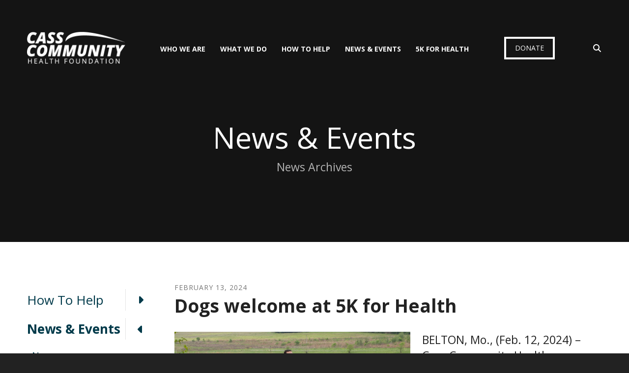

--- FILE ---
content_type: text/html; charset=UTF-8
request_url: https://casscommunityhealth.org/archives/news-events/news-archives.html/article/2024/02/13/dogs-welcome-at-5k-for-health
body_size: 11580
content:
<!DOCTYPE html>

<!--[if lt IE 9]><html lang="en" class="no-js lt-ie10 lt-ie9"><![endif]-->
<!--[if IE 9]><html lang="en" class="no-js is-ie9 lt-ie10"><![endif]-->
<!--[if gt IE 9]><!--><html lang="en" class="no-js"><!--<![endif]-->

<head>
  <title>Dogs welcome at 5K for Health</title>
    <link rel="shortcut icon" href="https://cdn.firespring.com/images/acd23358-df4f-4a6b-9eeb-1e628783b4b5"/>


<!-- Meta tags -->
<meta charset="utf-8">
<meta name="viewport" content="width=device-width, initial-scale=1.0">




  <meta name="description" content="Cass Community Health Foundation is offering free dog registration at the 30th Annual 5K for Health. ">

  <meta property="og:title" content="Cass Community Health Foundation News Archives">
  <meta property="og:url" content="https://casscommunityhealth.org/archives/news-events/news-archives.html/article/2024/02/13/dogs-welcome-at-5k-for-health">
  <meta property="og:type" content="website">
      <meta property="og:description" content="Read the latest news from Cass Community Health Foundation.">
        <meta name="twitter:card" content="summary">
  <meta name="twitter:title" content="Cass Community Health Foundation News Archives">
      <meta name="twitter:description" content="Read the latest news from Cass Community Health Foundation.">
    
  <link rel="stylesheet" href="//cdn.firespring.com/core/v2/css/stylesheet.1769863784.css">

<!-- CSS -->
      <link rel="stylesheet" href="//cdn.firespring.com/designs/np_agua/css/design-6832.1769863784.css">
  
<!-- SlickSlider Assets -->
  
<!-- jQuery -->
<script nonce="5a0acd31ac125e733401a42f99e27a1521bb71877d730e15153c0690f00a0ddc" type="text/javascript">
  (function (window) {
    if (window.location !== window.top.location) {
      var handler = function () {
        window.top.location = window.location;
        return false;
      };
      window.onclick = handler;
      window.onkeypress = handler;
    }
  })(this);
</script>
  <script nonce="5a0acd31ac125e733401a42f99e27a1521bb71877d730e15153c0690f00a0ddc" src="//cdn.firespring.com/core/v2/js/jquery.1769863784.js"></script>

<!-- Clicky Analytics -->
    <script
    nonce="5a0acd31ac125e733401a42f99e27a1521bb71877d730e15153c0690f00a0ddc"
    type="text/javascript"
  >
    var firespring = { log: function () { return }, goal: function () { return } }
    var firespring_site_id = Number('101007316');
    (function () {
      var s = document.createElement('script')
      s.type = 'text/javascript'
      s.async = true
      s.src = 'https://analytics.firespring.com/js';
      (document.getElementsByTagName('head')[0] || document.getElementsByTagName('body')[0]).appendChild(s)
    })()
  </script>
<!-- End Clicky Analytics --><!-- Google External Accounts -->
<script
  async
  nonce="5a0acd31ac125e733401a42f99e27a1521bb71877d730e15153c0690f00a0ddc"
  src="https://www.googletagmanager.com/gtag/js?id=G-3MXD5JNQ3T"
></script>
<script nonce="5a0acd31ac125e733401a42f99e27a1521bb71877d730e15153c0690f00a0ddc">
  window.dataLayer = window.dataLayer || []

  function gtag () {dataLayer.push(arguments)}

  gtag('js', new Date())
    gtag('config', 'G-3MXD5JNQ3T')
  </script>
<!-- End Google External Accounts -->

            
  

</head>

  <body class="internal ">

    <a id="skip" class="hidden-visually skip-to-main" href="#main-content">Skip to main content</a>

      <!-- BEGIN .additional-header -->
<!-- END .additional-header -->

<!-- BEGIN .top-nav-container -->
<div class="top-nav-container">

  <!-- BEGIN .donate-container -->
    <div class="donate-container">
    <div class="content-block donate-block">
  <div class="collection collection--list" id="content_32e11da647bf0948cf16aff81345988d">

    

    <ul class="collection__items list-spacing--double">

        
                        <li class="collection-item" id="content_32e11da647bf0948cf16aff81345988d_item_7724255">
                                    <div class="collection-item__content">

          
                      <div class="collection-item-label"><a href="https://casscommunityhealth.org/donate/givetocchf.html"     itemprop="url">Donate</a></div>
          
          
        </div>
              </li>
      
    </ul>

    </div>
</div>
  </div>
    <!-- END .donate-container -->

  <!-- BEGIN .phone-container -->
    <!-- END .phone-container -->

</div>
<!-- END .top-nav-container -->


<!-- BEGIN .site-container -->
<div class="site-container">


  <div class="mobile-nav-container">
    
    <!-- BEGIN nav -->
                        <nav class="nav mobile accordian" aria-label="Secondary">

    
    <ul class="nav__list nav-ul-0 nav">
      
    <li class="nav-level-0">
      <a href="https://casscommunityhealth.org/who-we-are/">Who We Are</a>

      
    </li>


    <li class="nav-level-0">
      <a href="https://casscommunityhealth.org/what-we-do/">What We Do</a>

      
    </li>


    <li class="nav-level-0">
      <a href="https://casscommunityhealth.org/how-to-help/">How To Help</a>

      
    </li>


    <li class="nav-level-0">
      <a href="https://casscommunityhealth.org/news-events/">News &amp; Events</a>

      
    </li>


    <li class="nav-level-0">
      <a href="https://casscommunityhealth.org/5k/">5K for Health</a>

      
    </li>

    </ul>

    
  </nav>


        <!-- END nav -->
    
    <!-- BEGIN .mobile-search -->
        <div class="mobile-search">
      <div class="content-block search-block">
  <div class="search-form search-form--d5e18b6f7083465de8d234ce3f41dba3" role="search">

  <form class="form--inline form--inline--no-button" novalidate>
    <div class="form-row">
      <div class="form-row__controls">
        <input aria-label="Search our site" type="search" id="search-form__input--d5e18b6f7083465de8d234ce3f41dba3" autocomplete="off">
      </div>
    </div>
  </form>

  <div id="search-form__results--d5e18b6f7083465de8d234ce3f41dba3" class="search-form__results"></div>
    <script nonce="5a0acd31ac125e733401a42f99e27a1521bb71877d730e15153c0690f00a0ddc" type="text/javascript">
      var ss360Config = window.ss360Config || []
      var config = {
        style: {
          themeColor: '#333333',
          accentColor: "#000000",
          loaderType: 'circle'
        },
        searchBox: {
          selector: "#search-form__input--d5e18b6f7083465de8d234ce3f41dba3"
        },
        tracking: {
          providers: []
        },
        siteId: "casscommunityhealth.org",
        showErrors: false
      }
      if (!window.ss360Config[0]) {
        var stScript = document.createElement('script')
        stScript.type = 'text/javascript'
        stScript.async = true
        stScript.src = 'https://cdn.sitesearch360.com/v13/sitesearch360-v13.min.js'
        var entry = document.getElementsByTagName('script')[0]
        entry.parentNode.insertBefore(stScript, entry)
      }
      ss360Config.push(config)
    </script>
</div>
</div>
    </div>
        <!-- END .mobile-search -->

  </div>
  <!-- END .mobile-nav-container -->


  <!-- BEGIN .search-overlay -->
    <div class="search-overlay">
    <!-- BEGIN .wrap -->
    <div class="wrap">
      <div class="content-block search-2-block">
  <div class="search-form search-form--b111b124ec356a52937adf2522a02fd9" role="search">

  <form class="form--inline form--inline--no-button" novalidate>
    <div class="form-row">
      <div class="form-row__controls">
        <input aria-label="Search our site" type="search" id="search-form__input--b111b124ec356a52937adf2522a02fd9" autocomplete="off">
      </div>
    </div>
  </form>

  <div id="search-form__results--b111b124ec356a52937adf2522a02fd9" class="search-form__results"></div>
    <script nonce="5a0acd31ac125e733401a42f99e27a1521bb71877d730e15153c0690f00a0ddc" type="text/javascript">
      var ss360Config = window.ss360Config || []
      var config = {
        style: {
          themeColor: '#333333',
          accentColor: "#000000",
          loaderType: 'circle'
        },
        searchBox: {
          selector: "#search-form__input--b111b124ec356a52937adf2522a02fd9"
        },
        tracking: {
          providers: []
        },
        siteId: "casscommunityhealth.org",
        showErrors: false
      }
      if (!window.ss360Config[0]) {
        var stScript = document.createElement('script')
        stScript.type = 'text/javascript'
        stScript.async = true
        stScript.src = 'https://cdn.sitesearch360.com/v13/sitesearch360-v13.min.js'
        var entry = document.getElementsByTagName('script')[0]
        entry.parentNode.insertBefore(stScript, entry)
      }
      ss360Config.push(config)
    </script>
</div>
</div>
    </div>
    <!-- END .wrap -->
  </div>
    <!-- END .search-overlay -->


  <!-- BEGIN .mobile-nav-container -->

  <!-- BEGIN header -->
  <header class="header ">
    <!-- BEGIN .wrap -->
    <div class="wrap">

      <!-- BEGIN nav-logo -->
            <div class="nav-logo">
        <a href="https://casscommunityhealth.org/"><img alt="Cass Community Health Foundation" title="logo" src="https://cdn.firespring.com/images/8edf315e-da8a-45b3-8cff-5b517893cfdb.png"></a>
      </div>
            <!-- END nav-logo -->

      <!-- BEGIN nav -->
                                  <nav class="nav dropdown" aria-label="Secondary">

    
    <ul class="nav__list nav-ul-0 nav">
      
    <li class="nav-level-0">
      <a href="https://casscommunityhealth.org/who-we-are/">Who We Are</a>

      
    </li>


    <li class="nav-level-0">
      <a href="https://casscommunityhealth.org/what-we-do/">What We Do</a>

      
    </li>


    <li class="nav-level-0">
      <a href="https://casscommunityhealth.org/how-to-help/">How To Help</a>

      
    </li>


    <li class="nav-level-0">
      <a href="https://casscommunityhealth.org/news-events/">News &amp; Events</a>

      
    </li>


    <li class="nav-level-0">
      <a href="https://casscommunityhealth.org/5k/">5K for Health</a>

      
    </li>

    </ul>

    
  </nav>


            <!-- END nav -->

      <!-- BEGIN .donate-container -->
            <div class="donate-container">
        <div class="content-block donate-block">
  <div class="collection collection--list" id="content_32e11da647bf0948cf16aff81345988d">

    

    <ul class="collection__items list-spacing--double">

        
                        <li class="collection-item" id="content_32e11da647bf0948cf16aff81345988d_item_7724255">
                                    <div class="collection-item__content">

          
                      <div class="collection-item-label"><a href="https://casscommunityhealth.org/donate/givetocchf.html"     itemprop="url">Donate</a></div>
          
          
        </div>
              </li>
      
    </ul>

    </div>
</div>
      </div>
            <!-- END .donate-container -->


            <!-- BEGIN .search-container -->
      <div class="search-container">
        <!-- BEGIN .search-trigger search-open -->
        <div class="search-trigger search-open">
          <i class="fa fa-search fa-fw"></i>
        </div>
        <!-- END .search-trigger search-open -->
      </div>
      <!-- END .search-container -->
      
      <!-- BEGIN .mobile-trigger mobile-open -->
      <div class="mobile-trigger mobile-open">
        <i class="fa fa-bars"></i>
      </div>
      <!-- END .mobile-trigger mobile-open -->
    </div>
    <!-- END .wrap -->





  </header>
  <!-- END header -->
  
  

<!-- BEGIN .masthead-container -->
<div class="masthead-container has-bg">
  <!-- BEGIN .wrap -->
  <div class="wrap">

        <h1>News &amp; Events</h1>
    
    <h4>News Archives</h4>

  </div>
  <!-- END .wrap -->
</div>
<!-- END .masthead-container -->


<main>
  <!-- BEGIN .wrap -->
  <div class="wrap">

        <!-- BEGIN .sidebar-container -->
    <div class="sidebar-container">
      <!-- start subnav -->
                                                  <nav class="nav nav subnav accordian" aria-label="Secondary">

    
    <ul class="nav__list nav-ul-0 nav">
      
    <li class="nav-level-0 nav__list--parent">
      <a href="https://casscommunityhealth.org/archives/how-to-help/">How To Help</a>

      
        <ul class="nav-ul-1">
           
    <li class="nav-level-1">
      <a href="https://casscommunityhealth.org/archives/how-to-help/">Donate</a>

      
    </li>


    <li class="nav-level-1">
      <a href="https://casscommunityhealth.org/archives/how-to-help/volunteer.html">Volunteer</a>

      
    </li>


    <li class="nav-level-1">
      <a href="https://casscommunityhealth.org/archives/how-to-help/legacy.html">Leave a Legacy</a>

      
    </li>


    <li class="nav-level-1">
      <a href="https://casscommunityhealth.org/archives/how-to-help/5k.html">5K for Health</a>

      
    </li>

        </ul>
      
    </li>


    <li class="nav-level-0 nav__list--parent nav__list--here">
      <a href="https://casscommunityhealth.org/archives/news-events/">News &amp; Events</a>

      
        <ul class="nav-ul-1">
           
    <li class="nav-level-1">
      <a href="https://casscommunityhealth.org/archives/news-events/">Newsroom</a>

      
    </li>


    <li class="nav-level-1">
      <a href="https://casscommunityhealth.org/archives/news-events/stories.html">Cass Community Stories</a>

      
    </li>


    <li class="nav-level-1">
      <a href="https://casscommunityhealth.org/archives/news-events/5k-for-health.html">5K for Health</a>

      
    </li>


    <li class="nav-level-1">
      <a href="https://casscommunityhealth.org/archives/news-events/event-calendar.html">Event Calendar</a>

      
    </li>

        </ul>
      
    </li>

    </ul>

    
  </nav>


              <!-- end subnav -->

      <!-- BEGIN .sidebar-content -->
            <div class="sidebar-content" data-search-indexed="true">
        <hr>

    <div class="collection collection--gallery collection--gallery--next-prev" id="content_caf2ea266277f606c66eb0d85425a301">

  
            
        
              <ul class="collection__items grid grid--block sb-border-medium" style="border-color: #003a4a;">

        
                                          <li class="collection-item" id="content_caf2ea266277f606c66eb0d85425a301_item_10401383" style="border-color: #003a4a;">
                                    <div class="collection-item__content">

          
                      <div class="collection-item-label"><a href="/file_download/"   class="firespring_log_download"  itemprop="url">Download our latest newsletter.</a></div>
          
          
        </div>
              </li>
    
  
      </ul>
  
    
  </div>


    <div class="collection collection--gallery collection--gallery--next-prev" id="content_922ec70e338e3581190693581c024dbc">

  
            
        
              <ul class="collection__items grid grid--block sb-border-medium" style="border-color: #003a4a;">

        
                                          <li class="collection-item" id="content_922ec70e338e3581190693581c024dbc_item_10401385" style="border-color: #003a4a;">
                                    <div class="collection-item__content">

          
                      <div class="collection-item-label"><a href="/file_download/"   class="firespring_log_download"  itemprop="url">Download our annual report. </a></div>
          
          
        </div>
              </li>
    
  
      </ul>
  
    
  </div>

<div class="iframe " style="width: 100%; max-width: 260px; height: 210px;"><iframe
      src="https://www.facebook.com/plugins/page.php?href=https%3A%2F%2Fwww.facebook.com%2FCassCommunityHealthFoundation&amp;tabs=timeline&amp;width=260&amp;height=500&amp;small_header=false&amp;adapt_container_width=true&amp;hide_cover=false&amp;show_facepile=true&amp;appId"
      allowfullscreen
      style="width: 100%; height: 100%; border: none;"
      title="Iframe Content"
    ></iframe></div>
      </div>
            <!-- END .sidebar-content -->
      <div class="clearfix"></div>
    </div>
    <!-- END .sidebar-container -->
    

    <!-- BEGIN .primary-container -->
    <div class="primary-container" id="main-content" data-search-indexed="true">


      <!-- BEGIN .intro-container -->
            <!-- END .intro-container -->

      <!-- BEGIN .primary-content -->
            <div class="primary-content">
        
<div class="news-articles news-articles--article" id="content_a7ae1ff0fc261b88dd70c48ceb82ae1e">
  <div class="news-article" id="content_a7ae1ff0fc261b88dd70c48ceb82ae1e_article_17626247">

    <div class="news-article-header">
              <div class="news-article-meta news-article-meta--date">
          <span class="date-month">February</span><span class="separator"> </span><span class="date-day">13</span><span class="separator">, </span><span class="date-year">2024</span>
        </div>
      
              <div class="news-article-title">
          <h2>Dogs welcome at 5K for Health</h2>
        </div>
      
          </div>

    <div class="news-article-content">
      <div id="content_a7ae1ff0fc261b88dd70c48ceb82ae1e_article_17626247-thumbnail"  class="news-article-image image">
    
    <img
        loading="lazy"
        width="1600"
        height="900"
        alt="Dog and runner at Cleveland Lake"
        src="https://cdn.firespring.com/images/95d9efbd-d4fd-4e22-a098-2e7dc545bc51.png"
        srcset="https://cdn.firespring.com/images/b148bc20-6410-4469-b2c2-27a6932f7a03.png 600w, https://cdn.firespring.com/images/ee039e28-7000-4849-ac7a-16104752320b.png 1200w, https://cdn.firespring.com/images/95d9efbd-d4fd-4e22-a098-2e7dc545bc51.png 1600w"
        itemprop="image"
                    >
    

          </div>

      <p>BELTON, Mo., (Feb. 12, 2024) – Cass Community Health Foundation is offering free dog registration at the <a href="/5k">30th Annual 5K for Health</a>. The 5K is on Saturday, May 4 at Southwick Stadium in Belton, Missouri and will raise money for the foundation’s safety net dental clinic, <a href="/ccdc">Cass County Dental Clinic</a>.</p><p>Registration for the 5K is $40 per person. Community members can register their dogs for free with the option of purchasing a $10 dog bandana that says, “Fetching Smiles.” All dogs are encouraged to wear their bandanas at the event. Participants will be asked to line up for the race in the following order: runners without dogs, runners with dogs, first wave of walkers without dogs, second wave of walkers without dogs, and walkers with dogs. The 5K begins and ends at Southwick Stadium and circles Cleveland Lake. Day-of registration begins at 7:30 a.m. and the 5K begins at 8 a.m.</p><p>In addition to registering dogs, walkers and runners are encouraged to create teams with friends, family, coworkers, or neighbors. Every participant will receive the official 30th Annual 5K for Health t-shirt and a numbered bib. Additional prizes will be awarded to anyone raising $150 or more.</p><p>All registration fees and donations to the 5K will be used to support the children and teens served at Cass County Dental Clinic. The clinic operates at two locations in Belton and Harrisonville, Missouri. Children ages 0-20 who otherwise couldn’t afford quality dental care are treated at the clinic.</p><p>Following the 5K, all participants are invited to enjoy all-you-can-eat Chris Cakes, the 5K Health Fair sponsored by Belton Regional Medical Center, music, and raffle prizes. Registered dogs can enjoy treats at the finish line.</p><p>Todd Krass, Belton Regional Medical Center CEO, will chair the 5K and Sandy Kessinger of Country Club Bank in Belton will co-chair. Belton Regional Medical Center, Cosentino’s Price Chopper, Pacific Dental Services, Lytle Construction, Belton Regional Medical Center Medical Staff, Belton School District, Raymore Oral &amp; Maxillofacial Surgery, Cass Regional Medical Center, Electrical Corporation of America, J.E. Dunn Construction Co., Raymore-Peculiar School District, Kenny and Suzette Southwick, and UMB Financial Corporation serve as top sponsors of the event. &nbsp;</p><p>Call 816-276-4218 or visit <a href="/5k">casscommunityhealth.org/5k</a> to learn more about the 30th Annual 5K for Health.</p><p>&nbsp;</p>
    </div>

          <div class="news-article-comments">
        <div id="disqus_thread"></div>
        <script nonce="5a0acd31ac125e733401a42f99e27a1521bb71877d730e15153c0690f00a0ddc">
          var disqus_config = function () {
            this.page.identifier = 'news_article_17626247';
            this.page.title = 'Dogs\u0020welcome\u0020at\u00205K\u0020for\u0020Health';
          };
          (function () { // DON'T EDIT BELOW THIS LINE
            var d = document, s = d.createElement('script');

            s.src = '//casscommunityhealth.disqus.com/embed.js';

            s.setAttribute('data-timestamp', +new Date());
            (d.head || d.body).appendChild(s);
          })();
        </script>
        <noscript>Please enable JavaScript to view the <a href="https://disqus.com/?ref_noscript" rel="nofollow">comments powered by Disqus.</a></noscript>
      </div>
    
    <div class="news-article-return">
      <a href="https://casscommunityhealth.org/archives/news-events/news-archives.html"   class="nav-return"  itemprop="url">
      Return To List
      </a>
    </div>

  </div>
</div>
        <div class="clearfix"></div>
      </div>
            <!-- END .primary-content -->

      <div class="clearfix"></div>
    </div>
    <!-- END .primary-container -->


  </div>
  <!-- END .wrap -->



</main><!-- end main -->




<!-- BEGIN .logos-container -->
<!-- END .logos-container -->





      <!-- BEGIN .email-marketing-container -->

<!-- END .email-marketing-container -->





<!-- BEGIN footer -->
<footer class="container-dark">

  <!-- BEGIN .footer-top-container -->
  <div class="footer-top-container">
    <!-- BEGIN .wrap -->
    <div class="wrap">

      <div class="footer-logo-container">

        <!-- BEGIN footer-logo -->
        <div class="footer-logo">
          <a href="https://casscommunityhealth.org/"><img alt="Cass Community Health Foundation" title="logo" src="https://cdn.firespring.com/images/8edf315e-da8a-45b3-8cff-5b517893cfdb.png"></a>
        </div>
        <!-- END footer-logo -->

        <!-- BEGIN .additional-footer-container -->
                <!-- END .additional-footer-container -->
      </div>


      <div class="locations-hours locations-hours--variable">

  <div class="location location--1" itemscope itemtype="https://schema.org/Organization">

              
    <div class="location__info">

              
          <div class="location__address" itemprop="address" itemscope itemtype="https://schema.org/PostalAddress">

                          
                <div class="location-address location-address--1" itemprop="streetAddress">
                  2316 E. Meyer Blvd.
                </div>

                                        
                <div class="location-address location-address--2" itemprop="streetAddress">
                  Kansas City, Missouri 64132
                </div>

                          
          </div>

              
              
          <div class="location__phone">

                          
                <div class="location-phone location-phone--1">
                                      <span class="label">Phone</span>
                                    <span class="value" itemprop="telephone" content="8162764218"><a
                        href="tel:8162764218">816-276-4218</a></span>
                </div>

                          
          </div>

              
              
          <div class="location__links">
            <div class="location-links-email">
                                              <span class="value" itemprop="email"><a href="mailto:&#105;nf&#111;&#x40;&#99;&#x61;&#115;s&#99;omm&#x75;n&#105;&#x74;&#x79;h&#x65;&#x61;&#108;&#116;&#104;.&#x6f;&#114;&#103;">info@casscommunityhealth.org</a></span>
                          </div>
          </div>

              
              
          <div class="location__hours">
            <p>Tax ID 43-1349495</p>
          </div>

              
    </div>
  </div>


</div>

      <!-- BEGIN .footer-links-container -->
            <div class="footer-links-container">
        <div class="content-block footer-links-block">
  <div class="collection collection--list" id="content_15a6ca1d997eb03607b010b49a89cc95">

    

    <ul class="collection__items">

        
                        <li class="collection-item" id="content_15a6ca1d997eb03607b010b49a89cc95_item_7724256">
                                    <div class="collection-item__content">

          
                      <div class="collection-item-label"><a href="https://casscommunityhealth.org/archives/who-we-are/who-we-are.html"     itemprop="url">Who We Are</a></div>
          
          
        </div>
              </li>
                            <li class="collection-item" id="content_15a6ca1d997eb03607b010b49a89cc95_item_7724257">
                                    <div class="collection-item__content">

          
                      <div class="collection-item-label"><a href="https://casscommunityhealth.org/archives/what-we-do/what-we-do.html"     itemprop="url">What We Do</a></div>
          
          
        </div>
              </li>
                            <li class="collection-item" id="content_15a6ca1d997eb03607b010b49a89cc95_item_7724258">
                                    <div class="collection-item__content">

          
                      <div class="collection-item-label"><a href="https://casscommunityhealth.org/archives/how-to-help/donate.html"     itemprop="url">How to Help</a></div>
          
          
        </div>
              </li>
                            <li class="collection-item" id="content_15a6ca1d997eb03607b010b49a89cc95_item_7724259">
                                    <div class="collection-item__content">

          
                      <div class="collection-item-label"><a href="https://casscommunityhealth.org/archives/news-events/newsroom.html"     itemprop="url">News &amp; Events</a></div>
          
          
        </div>
              </li>
                            <li class="collection-item" id="content_15a6ca1d997eb03607b010b49a89cc95_item_8264308">
                                    <div class="collection-item__content">

          
                      <div class="collection-item-label"><a href="https://runsignup.com/Race/MO/Belton/5KforHealth" target="_blank" rel="noopener noreferrer "    itemprop="url">5K for Health</a></div>
          
          
        </div>
              </li>
      
    </ul>

    </div>
</div>
      </div>
            <!-- END .footer-links-container -->


    </div>
    <!-- END .wrap -->
  </div>
  <!-- END .footer-top-container -->



  <!-- BEGIN .footer-bottom-container -->
  <div class="footer-bottom-container">
    <!-- BEGIN .wrap -->
    <div class="wrap">

      <!-- BEGIN .copy-container -->
      <div class="copy-container">&copy; 2026 Cass Community Health Foundation</div>
      <!-- END .copy-container -->

            <div class="content-block social-media-block">
  <div class="collection collection--list" id="content_f3dd47a44f696548cc93ffd384286fa7">

    

    <ul class="collection__items">

        
                                      <li class="collection-item collection-item--has-image" id="content_f3dd47a44f696548cc93ffd384286fa7_item_7724246">
                                    <div class="collection-item__content clearfix">

                      <div id="content_b406dcbe2d77ac86a21e66103f576588_image_item_7724246"  class="collection-item-image image" style="max-width: 20px;">
    <a href="https://www.facebook.com/casscommunityhealthfoundation/" target="_blank" rel="noopener noreferrer "    itemprop="url">
    <img
        loading="lazy"
        width="20"
        height="20"
        alt="Facebook"
        src="https://cdn.firespring.com/images/d7e458ba-2e2c-4474-881b-9fd03343c551.png"
        srcset="https://cdn.firespring.com/images/d7e458ba-2e2c-4474-881b-9fd03343c551.png 20w"
        itemprop="image"
                    >
    </a>

          </div>
          
                      <div class="collection-item-label"><a href="https://www.facebook.com/casscommunityhealthfoundation/" target="_blank" rel="noopener noreferrer "    itemprop="url">Facebook</a></div>
          
          
        </div>
              </li>
      
    </ul>

    </div>
</div>
      

            <div class="policy-links">
              <!-- BEGIN privacy policy -->
        <div class="policy-link policy-link--privacy">

          <a href="#privacy-policy" class="lightbox lightbox--inline js-lightbox--inline">Privacy Policy</a>

          <div id="privacy-policy" class="inline-popup inline-popup--medium mfp-hide">

            <div class="policy-title">
              <h2>Privacy Policy</h2>
            </div>

            <div class="policy-content">
              <ol>

<li><strong>What Information Do We Collect?</strong>
When you visit our website you may provide us with two types of information: personal information you knowingly choose to disclose that is collected on an individual basis and website use information collected on an aggregate basis as you and others browse our website.</li>

<li><strong>Personal Information You Choose to Provide</strong>
We may request that you voluntarily supply us with personal information, including your email address, postal address, home or work telephone number and other personal information for such purposes as correspondence, placing an order, requesting an estimate, or participating in online surveys.
If you choose to correspond with us through email, we may retain the content of your email messages together with your email address and our responses. We provide the same protections for these electronic communications that we employ in the maintenance of information received by mail and telephone.</li>

<li><strong>Website Use Information</strong>
Similar to other websites, our site may utilize a standard technology called "cookies" (see explanation below, "What Are Cookies?") and web server logs to collect information about how our website is used. Information gathered through cookies and server logs may include the date and time of visits, the pages viewed, time spent at our website, and the sites visited just before and just after ours. This information is collected on an aggregate basis. None of this information is associated with you as an individual.</li>

<li><strong>How Do We Use the Information That You Provide to Us?</strong>
Broadly speaking, we use personal information for purposes of administering our business activities, providing service and support and making available other products and services to our customers and prospective customers. Occasionally, we may also use the information we collect to notify you about important changes to our website, new services and special offers we think you will find valuable. The lists used to send you product and service offers are developed and managed under our traditional standards designed to safeguard the security and privacy of all personal information provided by our users. You may at any time to notify us of your desire not to receive these offers.</li>

<li><strong>What Are Cookies?</strong>
Cookies are a feature of web browser software that allows web servers to recognize the computer used to access a website. Cookies are small pieces of data that are stored by a user's web browser on the user's hard drive. Cookies can remember what information a user accesses on one web page to simplify subsequent interactions with that website by the same user or to use the information to streamline the user's transactions on related web pages. This makes it easier for a user to move from web page to web page and to complete commercial transactions over the Internet. Cookies should make your online experience easier and more personalized.</li>

<li><strong>How Do We Use Information Collected From Cookies?</strong>
We use website browser software tools such as cookies and web server logs to gather information about our website users' browsing activities, in order to constantly improve our website and better serve our users. This information assists us to design and arrange our web pages in the most user-friendly manner and to continually improve our website to better meet the needs of our users and prospective users.
Cookies help us collect important business and technical statistics. The information in the cookies lets us trace the paths followed by users to our website as they move from one page to another. Web server logs allow us to count how many people visit our website and evaluate our website's visitor capacity. We do not use these technologies to capture your individual email address or any personally identifying information about you.</li>

<li><strong>Notice of New Services and Changes</strong>
Occasionally, we may use the information we collect to notify you about important changes to our website, new services and special offers we think you will find valuable. As a user of our website, you will be given the opportunity to notify us of your desire not to receive these offers by clicking on a response box when you receive such an offer or by sending us an email request.</li>

<li><strong>How Do We Secure Information Transmissions?</strong>
When you send confidential personal information to us on our website, a secure server software which we have licensed encrypts all information you input before it is sent to us. The information is scrambled en route and decoded once it reaches our website.
Other email that you may send to us may not be secure unless we advise you that security measures will be in place prior to your transmitting the information. For that reason, we ask that you do not send confidential information such as Social Security, credit card, or account numbers to us through an unsecured email.</li>

<li><strong>How Do We Protect Your Information?</strong>
Information Security -- We utilize encryption/security software to safeguard the confidentiality of personal information we collect from unauthorized access or disclosure and accidental loss, alteration or destruction.
Evaluation of Information Protection Practices -- Periodically, our operations and business practices are reviewed for compliance with organization policies and procedures governing the security, confidentiality and quality of our information.
Employee Access, Training and Expectations -- Our organization values, ethical standards, policies and practices are committed to the protection of user information. In general, our business practices limit employee access to confidential information, and limit the use and disclosure of such information to authorized persons, processes and transactions.</li>

<li><strong>How Can You Access and Correct Your Information?</strong>
You may request access to all your personally identifiable information that we collect online and maintain in our database by emailing us using the contact form provided to you within the site structure of our website.</li>

<li><strong>Do We Disclose Information to Outside Parties?</strong>
We may provide aggregate information about our customers, sales, website traffic patterns and related website information to our affiliates or reputable third parties, but this information will not include personally identifying data, except as otherwise provided in this privacy policy.</li>

<li><strong>What About Legally Compelled Disclosure of Information?</strong>
We may disclose information when legally compelled to do so, in other words, when we, in good faith, believe that the law requires it or for the protection of our legal rights.</li>

<li><strong>Permission to Use of Materials</strong>
The right to download and store or output the materials in our website is granted for the user's personal use only, and materials may not be reproduced in any edited form. Any other reproduction, transmission, performance, display or editing of these materials by any means mechanical or electronic without our express written permission is strictly prohibited. Users wishing to obtain permission to reprint or reproduce any materials appearing on this site may contact us directly.</li>

</ol>
            </div>

          </div>

        </div>
        <!-- END privacy policy -->
      
              <!-- BEGIN terms & conditions -->
        <div class="policy-link policy-link--terms-conditions">

          <a href="#terms-conditions" class="lightbox lightbox--inline js-lightbox--inline">Terms &amp; Conditions</a>

          <div id="terms-conditions" class="inline-popup inline-popup--medium mfp-hide">

            <div class="policy-title">

              <h2>Terms &amp; Conditions</h2>

            </div>

            <div class="policy-content">
              <h2>Donation Refund Policy</h2>

We are grateful for your donation and support of our organization. If you have made an error in making your donation or change your mind about contributing to our organization please contact us.  Refunds are returned using the original method of payment. If you made your donation by credit card, your refund will be credited to that same credit card.

<h2>Automated Recurring Donation Cancellation</h2>

Ongoing support is important to enabling projects to continue their work, so we encourage donors to continue to contribute to projects over time. But if you must cancel your recurring donation, please notify us.
            </div>

          </div>

        </div>
        <!-- END terms & conditions -->
          </div>
  

            <div class="content-block powered-by-block">
  <p>Powered by <a href="https://www.firespring.com/services/nonprofit-website-builder/" target="_blank" rel="noreferrer noopener">Firespring</a></p>
</div>
      

    </div>
    <!-- END .wrap -->
  </div>
  <!-- END .footer-bottom-container -->




  <!-- BEGIN .wrap -->
  <div class="wrap">






  </div>
  <!-- END .wrap -->
</footer>
<!-- END footer -->


</div>
<!-- END .site-container -->
  


  



  <script nonce="5a0acd31ac125e733401a42f99e27a1521bb71877d730e15153c0690f00a0ddc" src="//cdn.firespring.com/core/v2/js/footer_scripts.1769863784.js"></script>

  <script nonce="5a0acd31ac125e733401a42f99e27a1521bb71877d730e15153c0690f00a0ddc" id="e2ma-embed">window.e2ma = window.e2ma || {};
    e2ma.accountId = '1781581';</script>
  <script nonce="5a0acd31ac125e733401a42f99e27a1521bb71877d730e15153c0690f00a0ddc" src="//embed.e2ma.net/e2ma.js" async="async"></script>
<script nonce="5a0acd31ac125e733401a42f99e27a1521bb71877d730e15153c0690f00a0ddc">
  (function(h,o,u,n,d) {
    h=h[d]=h[d]||{q:[],onReady:function(c){h.q.push(c)}}
    d=o.createElement(u);d.async=1;d.src=n
    n=o.getElementsByTagName(u)[0];n.parentNode.insertBefore(d,n)
  })(window,document,'script','https://www.datadoghq-browser-agent.com/us1/v6/datadog-rum.js','DD_RUM')

  // regex patterns to identify known bot instances:
  let botPattern = "(googlebot\/|bot|Googlebot-Mobile|Googlebot-Image|Google favicon|Mediapartners-Google|bingbot|slurp|java|wget|curl|Commons-HttpClient|Python-urllib|libwww|httpunit|nutch|phpcrawl|msnbot|jyxobot|FAST-WebCrawler|FAST Enterprise Crawler|biglotron|teoma|convera|seekbot|gigablast|exabot|ngbot|ia_archiver|GingerCrawler|webmon |httrack|webcrawler|grub.org|UsineNouvelleCrawler|antibot|netresearchserver|speedy|fluffy|bibnum.bnf|findlink|msrbot|panscient|yacybot|AISearchBot|IOI|ips-agent|tagoobot|MJ12bot|dotbot|woriobot|yanga|buzzbot|mlbot|yandexbot|purebot|Linguee Bot|Voyager|CyberPatrol|voilabot|baiduspider|citeseerxbot|spbot|twengabot|postrank|turnitinbot|scribdbot|page2rss|sitebot|linkdex|Adidxbot|blekkobot|ezooms|dotbot|Mail.RU_Bot|discobot|heritrix|findthatfile|europarchive.org|NerdByNature.Bot|sistrix crawler|ahrefsbot|Aboundex|domaincrawler|wbsearchbot|summify|ccbot|edisterbot|seznambot|ec2linkfinder|gslfbot|aihitbot|intelium_bot|facebookexternalhit|yeti|RetrevoPageAnalyzer|lb-spider|sogou|lssbot|careerbot|wotbox|wocbot|ichiro|DuckDuckBot|lssrocketcrawler|drupact|webcompanycrawler|acoonbot|openindexspider|gnam gnam spider|web-archive-net.com.bot|backlinkcrawler|coccoc|integromedb|content crawler spider|toplistbot|seokicks-robot|it2media-domain-crawler|ip-web-crawler.com|siteexplorer.info|elisabot|proximic|changedetection|blexbot|arabot|WeSEE:Search|niki-bot|CrystalSemanticsBot|rogerbot|360Spider|psbot|InterfaxScanBot|Lipperhey SEO Service|CC Metadata Scaper|g00g1e.net|GrapeshotCrawler|urlappendbot|brainobot|fr-crawler|binlar|SimpleCrawler|Livelapbot|Twitterbot|cXensebot|smtbot|bnf.fr_bot|A6-Indexer|ADmantX|Facebot|Twitterbot|OrangeBot|memorybot|AdvBot|MegaIndex|SemanticScholarBot|ltx71|nerdybot|xovibot|BUbiNG|Qwantify|archive.org_bot|Applebot|TweetmemeBot|crawler4j|findxbot|SemrushBot|yoozBot|lipperhey|y!j-asr|Domain Re-Animator Bot|AddThis)";

  let regex = new RegExp(botPattern, 'i');

  // define var conditionalSampleRate as 0 if the userAgent matches a pattern in botPatterns
  // otherwise, define conditionalSampleRate as 100
  let conditionalSampleRate = regex.test(navigator.userAgent) ? 0 : 10;
  window.DD_RUM.onReady(function() {
    window.DD_RUM.init({
      applicationId: 'a1c5469d-ab6f-4740-b889-5955b6c24e72',
      clientToken: 'pub9ae25d27d775da672cae8a79ec522337',
      site: 'datadoghq.com',
      service: 'fdp',
      env: 'production',
      sessionSampleRate: conditionalSampleRate,
      sessionReplaySampleRate: 0,
      defaultPrivacyLevel: 'mask',
      trackUserInteractions: true,
      trackResources: true,
      trackLongTasks: 1,
      traceContextInjection: 'sampled'
    });
  });
</script>

  <script nonce="5a0acd31ac125e733401a42f99e27a1521bb71877d730e15153c0690f00a0ddc" src="https://cdn.firespring.com/core/v2/js/fireSlider/velocity.min.js"></script>
  <script nonce="5a0acd31ac125e733401a42f99e27a1521bb71877d730e15153c0690f00a0ddc" src="https://cdn.firespring.com/core/v2/js/fireSlider/jquery.fireSlider.velocity.js"></script>
        <script type="application/javascript" nonce="5a0acd31ac125e733401a42f99e27a1521bb71877d730e15153c0690f00a0ddc">
      $(document).ready(() => {
        var noneEffect = function(element, options) {
          element.velocity({translateX: [(options.nextPos + '%'), (options.currPos + '%')]}, {duration: 0, queue: options.effect, easing: [0]});
        }
        fireSlider.prototype.Effects.register('none', noneEffect);
      })
    </script>
  

  <noscript><p><img
        alt="Firespring Analytics"
        width="1"
        height="1"
        src="https://analytics.firespring.com//101007316.gif"
      /></p></noscript>
            <script nonce="5a0acd31ac125e733401a42f99e27a1521bb71877d730e15153c0690f00a0ddc" src="//cdn.firespring.com/designs/np_agua/js/8247b22743a1ed8d863be45f83512742ead5361f.1769863784.js" type="text/javascript"></script>
        </body>


</html>

--- FILE ---
content_type: text/css
request_url: https://cdn.firespring.com/designs/np_agua/css/design-6832.1769863784.css
body_size: 13898
content:
@import url(https://fonts.googleapis.com/css?family=Open+Sans:400,300,400italic,700);html{background:#222;-webkit-font-smoothing:antialiased}body{margin:0;padding:0;text-rendering:optimizeLegibility;font-family:"Open Sans",sans-serif;font-weight:400;font-size:16px;color:#222;line-height:1.4}.wrap{margin:0 auto;max-width:1210px;padding:0 20px}.hidden-visually.skip-to-main{position:absolute;clip:rect(0 0 0 0);border:0;height:1px;margin:-1px;overflow:hidden;padding:0;width:1px;white-space:nowrap}.hidden-visually.skip-to-main:focus{clip:auto;left:0;top:0;width:auto;height:auto;margin:0;padding:10px;background:#000;color:#fff;border:2px solid #fff;outline:0;text-align:center;font-weight:700;z-index:3300}.hidden-visually.skip-to-main:focus:hover{background:#fff;color:#000}.hidden-visually.skip-to-main a,.hidden-visually.skip-to-main a:link{color:inherit;background:inherit}em,i{font-style:italic;line-height:inherit}b,strong{font-weight:700;line-height:inherit}small{font-size:60%;line-height:inherit}a,a:link,a:visited{color:#32c2d9;text-decoration:none}a:active,a:hover,a:link:active,a:link:hover,a:visited:active,a:visited:hover{color:#5dcfe1;text-decoration:none}.container-dark{color:#fff}.container-dark a,.container-dark a:visited{color:#fff}.container-dark a:active,.container-dark a:hover,.container-dark a:visited:active,.container-dark a:visited:hover{color:rgba(255,255,255,.9);text-decoration:underline}.container-dark h1,.container-dark h2,.container-dark h3,.container-dark h4,.container-dark h5,.container-dark h6{color:#fff}p{font-family:inherit;font-weight:inherit;font-size:inherit;line-height:1.4;margin-bottom:18px}h1,h2,h3,h4,h5,h6{font-family:"Open Sans",sans-serif;font-weight:700;color:#222;margin-top:3.2px;margin-bottom:8px;line-height:1.6}h1{font-size:44px}@media only screen and (max-width:640px){h1{font-size:30px}}h2{font-size:37px}@media only screen and (max-width:640px){h2{font-size:28px}}h3{font-size:27px}@media only screen and (max-width:640px){h3{font-size:24px}}h4{font-size:23px}@media only screen and (max-width:640px){h4{font-size:20px}}h5{font-size:18px}@media only screen and (max-width:640px){h5{font-size:18px}}h6{font-size:16px}@media only screen and (max-width:640px){h6{font-size:16px}}hr{height:2px;width:100%;background:#222;border:none}.featured-container .collection--list .collection-item-description a,.homepage .primary-container a,.internal .intro-container a,.secondary-container a{color:rgba(50,194,217,.75);border-bottom:1px solid rgba(50,194,217,.25)}.featured-container .collection--list .collection-item-description a:active,.featured-container .collection--list .collection-item-description a:hover,.homepage .primary-container a:active,.homepage .primary-container a:hover,.internal .intro-container a:active,.internal .intro-container a:hover,.secondary-container a:active,.secondary-container a:hover{color:#32c2d9;border-bottom:1px solid #32c2d9}.news-container .news-article-title a{border-bottom:1px solid transparent}.news-container .news-article-title a:active,.news-container .news-article-title a:hover{color:#32c2d9;border-bottom:1px solid #32c2d9}.email-marketing-container::before,.masthead-container::before,.spotlight--list li::before,.spotlight--random li::before{content:"";background:rgba(0,0,0,.4);position:absolute;top:0;bottom:0;right:0;left:0}.form-row--checklist label,.form-row--radio label,.form-row__label label{font-size:16px}input[type=color],input[type=date],input[type=datetime-local],input[type=datetime],input[type=email],input[type=month],input[type=number],input[type=password],input[type=search],input[type=tel],input[type=text],input[type=time],input[type=url],input[type=week],textarea{border-radius:0;box-shadow:none;border:4px solid #e4e4e4}.button,.button:link,.button:visited,.e2ma_signup_form_button_row input{background:#5dcfe1;border-radius:0;border:4px solid #5dcfe1;box-shadow:none;color:#fff;padding:6px 40px;font-size:20px;line-height:30px;font-weight:700;transition:.3s ease background,.3s ease border}.button:active,.button:focus,.button:hover,.button:link:active,.button:link:focus,.button:link:hover,.button:visited:active,.button:visited:focus,.button:visited:hover,.e2ma_signup_form_button_row input:active,.e2ma_signup_form_button_row input:focus,.e2ma_signup_form_button_row input:hover{box-shadow:none;border:4px solid #fff;background:0 0}.internal .primary-container .button:active,.internal .primary-container .button:focus,.internal .primary-container .button:hover,.internal .primary-container .button:link:active,.internal .primary-container .button:link:focus,.internal .primary-container .button:link:hover,.internal .primary-container .button:visited:active,.internal .primary-container .button:visited:focus,.internal .primary-container .button:visited:hover,.internal .primary-container .e2ma_signup_form_button_row input:active,.internal .primary-container .e2ma_signup_form_button_row input:focus,.internal .primary-container .e2ma_signup_form_button_row input:hover,.internal .sidebar-container .button:active,.internal .sidebar-container .button:focus,.internal .sidebar-container .button:hover,.internal .sidebar-container .button:link:active,.internal .sidebar-container .button:link:focus,.internal .sidebar-container .button:link:hover,.internal .sidebar-container .button:visited:active,.internal .sidebar-container .button:visited:focus,.internal .sidebar-container .button:visited:hover,.internal .sidebar-container .e2ma_signup_form_button_row input:active,.internal .sidebar-container .e2ma_signup_form_button_row input:focus,.internal .sidebar-container .e2ma_signup_form_button_row input:hover{color:#32c2d9;border-color:#32c2d9}.spotlight--list ul,.spotlight--random ul{height:705px}@media only screen and (max-width:800px){.spotlight--list ul,.spotlight--random ul{height:480px}}@media only screen and (max-width:640px){.spotlight--list ul,.spotlight--random ul{height:480px}}.spotlight--list li,.spotlight--random li{position:relative;height:100%;top:0;opacity:1}.spotlight--list li:nth-child(3n+1) .spotlight-button,.spotlight--random li:nth-child(3n+1) .spotlight-button{background:#32c2d9;border-color:#32c2d9}.spotlight--list li:nth-child(3n+2) .spotlight-button,.spotlight--random li:nth-child(3n+2) .spotlight-button{background:#f25a39;border-color:#f25a39}.spotlight--list li:nth-child(3n+3) .spotlight-button,.spotlight--random li:nth-child(3n+3) .spotlight-button{background:#fcbd30;border-color:#fcbd30}.spotlight--list .spotlight-image,.spotlight--random .spotlight-image{display:none}.spotlight--list .spotlight-content,.spotlight--random .spotlight-content{height:100%;display:flex;justify-content:center;align-items:center}.spotlight--list .spotlight-overlay,.spotlight--random .spotlight-overlay{height:100%;display:flex;flex-direction:column;justify-content:center;align-items:center;padding-top:170px;padding-bottom:100px}.spotlight--list .spotlight-overlay .spotlight-text,.spotlight--random .spotlight-overlay .spotlight-text{width:100%;max-width:870px;padding:0 20px;margin:0 auto;color:#fff;text-align:center}.spotlight--list .spotlight-overlay .spotlight-text .spotlight-text__title,.spotlight--random .spotlight-overlay .spotlight-text .spotlight-text__title{font-size:60px;line-height:67px;font-weight:400;margin-bottom:20px}@media only screen and (max-width:800px){.spotlight--list .spotlight-overlay .spotlight-text .spotlight-text__title,.spotlight--random .spotlight-overlay .spotlight-text .spotlight-text__title{font-size:30px;line-height:37px;font-weight:400}}.spotlight--list .spotlight-overlay .spotlight-text .spotlight-text__content,.spotlight--random .spotlight-overlay .spotlight-text .spotlight-text__content{font-size:20px;line-height:37px;font-weight:400;margin-bottom:20px}@media only screen and (max-width:640px){.spotlight--list .spotlight-overlay .spotlight-text .spotlight-text__content,.spotlight--random .spotlight-overlay .spotlight-text .spotlight-text__content{display:none}}.spotlight--list .spotlight-overlay .spotlight-button,.spotlight--random .spotlight-overlay .spotlight-button{display:inline-block;padding:16px;color:#fff;text-transform:uppercase;border:4px solid;font-size:14px;line-height:18px;font-weight:400;transition:.3s ease background,.3s ease border-color}.spotlight--list .spotlight-overlay .spotlight-button:hover,.spotlight--random .spotlight-overlay .spotlight-button:hover{border-color:#fff;background:0 0}.spotlight--list .slider-controls-nav,.spotlight--random .slider-controls-nav{display:none}.spotlight--list .slider-controls-pager,.spotlight--random .slider-controls-pager{bottom:50px}.spotlight--list .slider-controls-pager span,.spotlight--random .slider-controls-pager span{border-radius:0;height:20px;width:20px;transition:.3s ease border;background:0 0;border:4px solid #fff}.spotlight--list .slider-controls-pager .fire-pager-active,.spotlight--random .slider-controls-pager .fire-pager-active{background:#fff;border:10px solid #fff}.mobile-is-visible .top-nav-container{position:absolute;top:0;left:0;right:0;transform:translate3d(0,-100%,0)}.mobile-is-visible .header{background:#32c2d9}@media screen and (max-height:600px){.mobile-is-visible .header{padding:10px 0}.mobile-is-visible .header .nav-logo img{max-height:70px}}@media screen and (max-height:320px){.mobile-is-visible .header{height:42px;background:0 0;padding:0}.mobile-is-visible .header .nav-logo img{display:none}.mobile-is-visible .header .mobile-open{background:#32c2d9;top:0}}.mobile-is-visible .header .mobile-open{display:block}.mobile-is-visible .mobile-nav-container{opacity:1;visibility:visible}@media screen and (max-height:320px){.mobile-is-visible .mobile-nav-container{padding-top:40px}}.search-is-visible .site-container{height:100vh;overflow:hidden}.search-is-visible .search-overlay{opacity:1;visibility:visible}.search-is-visible .search-open .fa::before{content:""}.spotlight-container li::before{transition:1s ease;background:#222}.window_loaded .spotlight-container li::before{background:rgba(0,0,0,.4)}.desktop-nav-is-too-wide .top-nav-container{display:flex}.desktop-nav-is-too-wide .search-overlay{display:none}.desktop-nav-is-too-wide nav.dropdown{display:none}.desktop-nav-is-too-wide header .donate-container{display:none}.desktop-nav-is-too-wide header .search-container{display:none}.desktop-nav-is-too-wide header .mobile-open{display:block}.content-block.donate-block ul{list-style:none;margin:0;padding:0}.content-block.donate-block .collection{margin:0}.content-block.donate-block .collection-item-description,.content-block.donate-block .collection-item-image{display:none}.content-block.donate-block .collection-item-label a{display:inline-block;color:#fff;border:4px solid #fff;padding:10px 18px;text-transform:uppercase;font-size:14px;line-height:18px;font-weight:400;transition:.3s ease background,.3s ease border-color}.content-block.donate-block .collection-item-label a:hover{background:#f25a39;border-color:#f25a39}.content-block.email-marketing-background-block>.image:first-of-type{display:none}.content-block.powered-by-block p{margin:0;line-height:26px}.content-block.search-block{max-width:830px;margin:0 auto}.content-block.search-block ::-moz-selection{background:#f25a39}.content-block.search-block ::selection{background:#f25a39}.content-block.search-block input{border:1px solid #fff;border-radius:5px;background:0 0;box-shadow:none;color:#fff;font-size:30px;line-height:42px;font-weight:400;height:auto;padding:22px 80px 22px 22px}.content-block.search-block input:active,.content-block.search-block input:focus{border:1px solid #fff;box-shadow:none}.content-block.search-block .form-control--search::before{position:absolute;top:50%;left:auto;right:32px;transform:translateY(-50%);color:#fff}.content-block.social-media-block .collection{margin:0}.content-block.social-media-block ul{list-style:none;margin:0;padding:0;display:flex}.content-block.social-media-block li{min-width:28px}.content-block.social-media-block a{padding:4px 4px}.content-block.social-media-block a:hover{opacity:.75}.content-block.social-media-block img{width:auto}.content-block.social-media-block .collection-item-image{margin:0}.content-block.social-media-block .collection-item-description,.content-block.social-media-block .collection-item-label{display:none}.logos-container{background:#fff;position:relative}.logos-container .collection--list{margin:0}.logos-container ul{list-style:none;margin:0;padding:0;display:flex;justify-content:center}@media only screen and (max-width:640px){.logos-container ul{display:block}}.logos-container li{flex:0 1 100%}.logos-container li a{position:relative;transition:.3s ease all;overflow:hidden}.logos-container li a::after,.logos-container li a::before{content:"";position:absolute}.logos-container li a::before{top:0;bottom:0;border-top:1px solid #e4e4e4;border-bottom:1px solid #e4e4e4;transition:.3s ease;left:50%;right:50%}.logos-container li a:hover::before{left:0;right:0}.logos-container .collection-item-image{display:flex;justify-content:center;align-items:center;width:90%;height:150px;margin:0 auto}.logos-container .collection-item-image img{width:auto;height:auto;max-height:100%}.logos-container .collection-item-description,.logos-container .collection-item-label{display:none}html.video{margin:0}.site-container{position:relative}.mobile-nav-container{position:absolute;top:0;left:0;z-index:1000;width:100%;padding-top:171px;padding-top:100px;background:#32c2d9;transition:.4s ease;opacity:0;visibility:hidden}.mobile-nav-container .search-block{position:absolute;bottom:0;left:0;right:0;background:#222}@media only screen and (max-width:640px){.mobile-nav-container .search-block{padding:0}}@media screen and (max-height:600px){.mobile-nav-container .search-block{padding:0}}.mobile-nav-container .search-block input{font-size:26px;line-height:30px;font-weight:400;border:none;border-radius:0;padding-top:10px;padding-bottom:10px;transition:background .3s ease;background:#32c2d9}.mobile-nav-container .search-block input:active,.mobile-nav-container .search-block input:focus{border:none}.top-nav-container{display:none;position:relative;text-transform:uppercase;z-index:3100;align-items:center;font-size:14px;line-height:16px;font-weight:700}.top-nav-container>*{flex:0 1 100%}.top-nav-container .donate-container{width:100%}.top-nav-container .donate-container *{height:100%}.top-nav-container .donate-container li+li{border-top:1px solid #222}.top-nav-container .donate-container .content-block.donate-block{width:100%}.top-nav-container .donate-container .collection-item-label{height:60px}.top-nav-container .donate-container .collection-item-label a{color:#222;background:#fcbd30;border:0;text-align:center;width:100%;padding:20px;display:flex;align-items:center;justify-content:center}.top-nav-container .phone-container{background:#5dcfe1;color:#fff;text-align:center;height:60px;display:flex;align-items:center;justify-content:center}.top-nav-container .phone-container .location{padding:0}.top-nav-container .phone-container .location:nth-child(n+2){display:none}.top-nav-container .phone-container .grid{display:block;margin:0}.top-nav-container .phone-container .location-phone,.top-nav-container .phone-container .location__hours,.top-nav-container .phone-container .location__links,.top-nav-container .phone-container .location__title,.top-nav-container .phone-container span.label{display:none}.top-nav-container .phone-container .location-phone--1{display:block}.top-nav-container .phone-container .location__phone{max-width:none;margin:0}.top-nav-container .phone-container .locations-hours--icons{display:flex;justify-content:center;font-size:1.25rem}.top-nav-container .phone-container .locations-hours--icons a{padding:0 4px}.top-nav-container .phone-container .locations-hours--icons .fa-square{display:none}.top-nav-container .phone-container .locations-hours--standard a,.top-nav-container .phone-container .locations-hours--standard a:link,.top-nav-container .phone-container .locations-hours--standard a:visited{color:#222}.top-nav-container .phone-container .locations-hours--standard a:active,.top-nav-container .phone-container .locations-hours--standard a:hover,.top-nav-container .phone-container .locations-hours--standard a:link:active,.top-nav-container .phone-container .locations-hours--standard a:link:hover,.top-nav-container .phone-container .locations-hours--standard a:visited:active,.top-nav-container .phone-container .locations-hours--standard a:visited:hover{color:#fcbd30}.top-nav-container .phone-container .locations-hours--standard .location__address{display:none}.header{position:absolute;width:100%;top:0;left:0;z-index:2000;padding:44px 0}.header .wrap{position:relative;display:flex;align-items:center}@media only screen and (max-width:640px){.header .wrap{display:block;text-align:center}}.header .nav-logo{margin-right:auto;flex-shrink:0}@media only screen and (max-width:640px){.header .nav-logo{margin:0}}.header .nav-logo img{max-height:100px;width:auto}.header nav.dropdown{flex-shrink:0}.header .donate-container{flex-shrink:0}.header .search-container .search-trigger{padding:10px 0 10px 20px;cursor:pointer}.header .search-container .fa{color:#fff}.header .mobile-trigger{cursor:pointer}.header .mobile-open{display:none;color:#fff;position:absolute;top:-20px;right:0;font-size:28px;padding:10px 20px}.search-overlay{opacity:0;visibility:hidden;position:absolute;top:0;left:0;width:100%;height:100%;background:rgba(50,194,217,.98);z-index:1000;padding-top:340px;transition:.4s ease}.email-marketing-container{position:relative;padding:84px 0 100px}.email-marketing-container .wrap{position:relative;z-index:1;text-align:center;max-width:calc(1210px/2)}.email-marketing-container .e2ma_signup_message{color:#b4b4b4;font-size:23px;line-height:30px;font-weight:400}.email-marketing-container .e2ma_signup_message h2{color:#fff;font-size:42px;line-height:44px;font-weight:400}.email-marketing-container .e2ma_signup_form_required_footnote{color:#b4b4b4}.email-marketing-container input[type=color],.email-marketing-container input[type=date],.email-marketing-container input[type=datetime-local],.email-marketing-container input[type=datetime],.email-marketing-container input[type=email],.email-marketing-container input[type=month],.email-marketing-container input[type=number],.email-marketing-container input[type=password],.email-marketing-container input[type=search],.email-marketing-container input[type=tel],.email-marketing-container input[type=text],.email-marketing-container input[type=time],.email-marketing-container input[type=url],.email-marketing-container input[type=week]{border:none}footer{padding:70px 0 10px;font-size:16px;line-height:26px;font-weight:400}footer .footer-top-container{padding-bottom:70px}footer .footer-top-container .wrap{display:flex}footer .footer-top-container .wrap>*{flex:0 1 25%;margin:0 10px}@media only screen and (max-width:800px){footer .footer-top-container .wrap{display:block;text-align:center}}footer .footer-top-container .locations-hours--variable{color:#848484;margin-bottom:40px}footer .footer-top-container .locations-hours--variable .location{margin-bottom:20px}footer .footer-top-container .locations-hours--variable .location__title{display:none}footer .footer-top-container .locations-hours--variable span.label{display:none}footer .footer-top-container .footer-logo-container{margin-bottom:20px}footer .footer-top-container .footer-logo{margin-bottom:40px}footer .footer-top-container .footer-links-container{flex:0 1 50%;text-align:left}@media only screen and (max-width:320px){footer .footer-top-container .footer-links-container{display:block;text-align:center}}footer .footer-top-container .footer-links-container .collection--list{-moz-columns:2;columns:2;margin-bottom:20px}footer .footer-top-container .footer-links-container ul{list-style:none;margin:0;padding:0}footer .footer-top-container .footer-links-container .collection-item-label{font-weight:400}footer .footer-top-container .footer-links-container .collection-item-description,footer .footer-top-container .footer-links-container .collection-item-image{display:none}footer .footer-bottom-container{margin-bottom:40px}footer .footer-bottom-container .wrap{display:flex;justify-content:center}footer .footer-bottom-container .wrap>*{margin:0 14px}@media only screen and (max-width:1024px){footer .footer-bottom-container .wrap{display:block;text-align:center}}@media only screen and (max-width:1024px){footer .footer-bottom-container .copy-container{margin-bottom:20px}}footer .footer-bottom-container .info-meta>div,footer .footer-bottom-container .margin-left-thick,footer .footer-bottom-container .policy-link+.policy-link{margin-left:30px}@media only screen and (max-width:1024px){footer .footer-bottom-container .social-media-block{margin-bottom:20px}}footer .footer-bottom-container .social-media-block ul{justify-content:center}@media only screen and (max-width:800px){footer .footer-bottom-container .policy-link{display:block;margin:0!important}}nav.dropdown ul{width:100%;display:flex;list-style:none;margin:0;padding:0}nav.dropdown li{position:relative}nav.dropdown a{display:block;text-transform:uppercase}nav.dropdown ul ul .nav__list--parent:hover::after{color:#555}nav.dropdown ul ul .nav__list--parent a{padding-right:30px}nav.dropdown ul ul .nav__list--parent::after{content:"";font-family:FontAwesome;font-style:normal;font-weight:400;text-decoration:inherit;position:absolute;top:50%;right:0;transform:translateY(-50%);color:#222;font-size:20px;padding:0 10px;z-index:1}nav.dropdown ul ul ul .nav__list--parent::after{color:#222}nav.dropdown ul ul ul .nav__list--parent:hover::after{color:#555}nav.dropdown>ul>li{flex-shrink:0}nav.dropdown>ul>li:last-child ul{left:auto;right:25px}nav.dropdown>ul>li:last-child ul>li>ul{left:auto;right:0;transform:translateX(-100%)}nav.dropdown>ul>li:hover>a{border-bottom:4px solid #fff}nav.dropdown>ul>li>a{margin:0 25px;position:relative;top:4px;border-bottom:4px solid transparent;transition:border .3s ease}nav.dropdown>ul li:hover>a{color:#fff}nav.dropdown>ul a{color:#fff;font-size:14px;font-weight:700;padding:8px 0}nav.dropdown>ul>li>ul{bottom:-4px;left:25px;transform:translate(0,100%)}nav.dropdown ul ul{display:none;position:absolute;width:auto;background-color:#fff}nav.dropdown ul ul li:hover>a{background-color:#fff;color:#555}nav.dropdown ul ul a{background-color:#fff;color:#222;width:200px;padding:10px 14px}nav.dropdown ul ul ul{top:0;left:100%;background-color:#fff}nav.dropdown ul ul ul li:hover>a{background-color:#fff;color:#555}nav.dropdown ul ul ul a{background-color:#fff;color:#222}nav.dropdown li:hover>ul{display:block}nav.subnav{width:100%}nav.subnav ul{list-style:none;margin:0;padding:0}nav.subnav a{display:block;position:relative;font-size:16px;font-weight:400}nav.subnav a span.accordian_toggle{width:60px;height:100%;position:absolute;top:0;bottom:0;right:0;display:flex;justify-content:center;align-items:center;border-left:1px solid #e4e4e4}nav.subnav a span.accordian_toggle::after{font-family:FontAwesome;font-style:normal;font-weight:400;text-decoration:inherit;content:"";font-size:24px;transition:transform .2s ease}nav.subnav li.nav__list--here>a{font-weight:700}nav.subnav li.nav__list--parent a{padding-right:70px}nav.subnav li.accordian_open>a>span.accordian_toggle::after{transform:rotate(180deg)}nav.subnav>ul>li>a{margin-bottom:15px}nav.subnav ul li a{font-size:26px;padding:4px 10px 4px 0;color:#32c2d9}nav.subnav ul li:hover>a{color:#22a2b6}nav.subnav>ul>li>ul>li>a{margin-bottom:8px}nav.subnav ul ul{display:none;margin-bottom:30px}nav.subnav ul ul li a{font-size:20px;padding:4px 10px 4px 10px;color:#32c2d9}nav.subnav ul ul li:hover>a{color:#22a2b6}nav.subnav ul ul ul{display:none}nav.subnav ul ul ul li a{font-size:16px;padding:4px 10px 4px 20px;color:#32c2d9}nav.subnav ul ul ul li:hover>a{color:#22a2b6}nav.mobile{width:100%;padding-bottom:330px}@media only screen and (min-width:801px){nav.mobile{text-align:center}}nav.mobile a.active{background:#22a2b6}nav.mobile ul{list-style:none;margin:0;padding:0}nav.mobile a{display:block;position:relative;font-size:16px;font-weight:400}nav.mobile a span.accordian_toggle{width:50px;height:100%;position:absolute;top:0;bottom:0;right:0;display:flex;justify-content:center;align-items:center}nav.mobile a span.accordian_toggle::after{font-family:FontAwesome;font-style:normal;font-weight:400;text-decoration:inherit;content:"";font-size:30px}nav.mobile a span.accordian_toggle:hover::after{transform:rotate(90deg)}nav.mobile li.nav__list--parent a{padding-right:50px}@media only screen and (min-width:801px){nav.mobile li.nav__list--parent a{padding-left:50px}}nav.mobile li.accordian_open>a>span.accordian_toggle::after{transform:rotate(90deg)}nav.mobile ul li a{font-size:26px;line-height:30px;padding:20px;color:#fff}nav.mobile ul li:hover>a{color:#222}nav.mobile ul ul{display:none}nav.mobile ul ul li a{font-size:20px;line-height:26px;padding:10px 20px;background:rgba(0,0,0,.1);color:#fff}nav.mobile ul ul li:hover>a{color:#222}nav.mobile ul ul ul{display:none}nav.mobile ul ul ul li a{background:rgba(0,0,0,.15);color:#fff}nav.mobile ul ul ul li:hover>a{color:#222}.spotlight-container{background:#fff}@media only screen and (max-width:640px){.spotlight-container{padding-bottom:40px}}main{background:#fff}.homepage .primary-container{padding:80px 0 70px;text-align:center}.homepage .primary-container p{font-size:30px;line-height:42px;font-weight:400}@media only screen and (max-width:640px){.homepage .primary-container{padding:0 0 20px 0}.homepage .primary-container p{font-size:16px;line-height:26px;font-weight:400}}.featured-container .wrap{max-width:1240px}@media only screen and (max-width:1024px){.featured-container .wrap{max-width:1220px}}@media only screen and (max-width:640px){.featured-container .wrap{padding:0}}.featured-container .collection--list ul{list-style:none;margin:0;padding:0;display:flex;justify-content:center;padding-bottom:75px}@media only screen and (max-width:640px){.featured-container .collection--list ul{padding-bottom:0;display:block}}.featured-container .collection--list li{flex:0 1 33%;margin:0 15px}@media only screen and (max-width:640px){.featured-container .collection--list li{margin:0;margin-bottom:40px}}.featured-container .collection--list li .featured-link{display:block}.featured-container .collection--list li .featured-link:hover .collection-item-image::before{opacity:.4}.featured-container .collection--list .collection-item__content{text-align:center}.featured-container .collection--list .collection-item-image{position:relative;width:100%;padding:50% 0;margin:0;margin-bottom:24px}.featured-container .collection--list .collection-item-image::before{transition:.3s ease;content:"";position:absolute;background:rgba(0,0,0,.4);opacity:0;top:0;left:0;bottom:0;right:0}.featured-container .collection--list .collection-item-image.image{max-width:100%!important}.featured-container .collection--list .collection-item-label{font-size:26px;line-height:30px;font-weight:700;margin-bottom:11px}@media only screen and (max-width:640px){.featured-container .collection--list .collection-item-label{padding:0 20px}}.featured-container .collection--list .collection-item-description p{font-size:20px;line-height:30px;font-weight:400;color:#848484}@media only screen and (max-width:640px){.featured-container .collection--list .collection-item-description p{padding:0 20px;font-size:16px;line-height:30px;font-weight:400}}.secondary-container{padding:100px 0;margin-bottom:75px;background:#f7f7f7}.news-container{padding-bottom:75px}.news-container .news-articles-archive{order:-1;width:100%;text-align:center;margin-bottom:40px}.news-container .news-articles-archive a{position:relative;font-size:37px;line-height:30px;font-weight:700;color:#000;padding-right:20px;border-right:1px solid #e4e4e4;max-width:85%}@media only screen and (max-width:640px){.news-container .news-articles-archive a{display:block}}.news-container .news-articles-archive a:hover::before{padding-left:30px;color:rgba(50,194,217,.8)}.news-container .news-articles-archive a::before{font-family:FontAwesome;font-style:normal;font-weight:400;text-decoration:inherit;content:"";position:absolute;right:0;top:50%;transform:translate(100%,-50%);font-size:26px;line-height:30px;font-weight:400;color:rgba(50,194,217,.4);padding:10px 20px;transition:.3s ease padding,.3s ease color}.news-container .news-articles{display:flex;flex-direction:column}.news-container .news-article{border-bottom:1px solid #e4e4e4;box-shadow:none;padding:10px 0}.news-container .news-article+.news-article{padding-top:10px}.news-container .news-article:first-child{border-top:1px solid #e4e4e4}.news-container .news-article-header{display:flex;align-items:flex-start}@media only screen and (max-width:800px){.news-container .news-article-header{flex-direction:column;align-items:center}}.news-container .news-article-description{display:none}@media only screen and (min-width:801px){.news-container .news-article-title{padding-right:20px}}.news-container .news-article-title h5{font-size:26px;line-height:30px;font-weight:700}@media only screen and (max-width:800px){.news-container .news-article-title h5{font-size:23px;line-height:27px;font-weight:400;text-align:center;margin-bottom:10px}}.news-container .news-article-meta--date{display:flex;font-size:16px;line-height:30px;font-weight:400;color:#b4b4b4}@media only screen and (min-width:801px){.news-container .news-article-meta--date{flex:0 1 200px;flex-shrink:0}}.news-container .news-article-meta--date .separator{display:none}.news-container .news-article-meta--date .date-month{order:4;padding-right:4px}.news-container .news-article-meta--date .date-day{order:2;padding-right:4px}.news-container .news-article-meta--date .date-year{order:6}.news-container .news-article-meta--author{font-size:16px;line-height:30px;font-weight:400;color:#b4b4b4}@media only screen and (max-width:800px){.news-container .news-article-meta--author{display:none}}.news-container .read-more-link{border:none!important;color:#32c2d9;font-size:16px;line-height:30px;font-weight:400}.news-container .read-more-link:hover{color:#22a2b6;border:none!important}@media only screen and (min-width:801px){.news-container .read-more-link{margin-left:auto;flex:0 1 100px;text-align:right;flex-shrink:0}}.news-container .fa{font-size:26px;line-height:30px;font-weight:400}.logos-container{padding-bottom:25px}.no-masthead{position:relative;background:#222}.masthead-container{position:relative;background:#222;padding:244px 0 126px;text-align:center}.masthead-container img:first-child{display:none}@media only screen and (max-width:800px){.masthead-container{padding:170px 0 60px}}.masthead-container .wrap{position:relative;z-index:10}.masthead-container h1{color:#fff;font-size:60px;line-height:67px;font-weight:400}@media only screen and (max-width:800px){.masthead-container h1{font-size:30px;line-height:37px;font-weight:400}}.masthead-container h2,.masthead-container h3,.masthead-container h4,.masthead-container h5,.masthead-container h6{color:#b4b4b4;font-weight:400}.masthead-container h4{font-size:23px;line-height:37px;font-weight:400}@media only screen and (max-width:800px){.masthead-container h4{font-size:20px;line-height:27px;font-weight:400}}.internal main{padding:86px 0 100px}@media only screen and (max-width:800px){.internal main{padding:46px 0 100px}}.internal main .wrap{display:flex}@media only screen and (max-width:800px){.internal main .wrap{flex-direction:column}}.internal .sidebar-container{width:100%;max-width:260px;padding-top:10px;margin-right:40px}@media only screen and (min-width:801px){.internal .sidebar-container{flex-shrink:0}}@media only screen and (max-width:800px){.internal .sidebar-container{order:10;max-width:none}}@media only screen and (max-width:800px){.internal .sidebar-container nav.subnav{display:none}}.internal .sidebar-container .sidebar-content{margin-top:40px}.internal .primary-container{flex:auto;width:100%}.internal .intro-container{margin-bottom:40px;font-size:30px;line-height:42px;font-weight:400}@media only screen and (max-width:640px){.internal .intro-container{font-size:22px;line-height:26px;font-weight:400}}.internal .primary-content{font-size:23px;line-height:32px;font-weight:400}@media only screen and (max-width:640px){.internal .primary-content{font-size:16px;line-height:26px;font-weight:400}}.landing .button:active,.landing .button:focus,.landing .button:hover,.landing .button:link:active,.landing .button:link:focus,.landing .button:link:hover,.landing .button:visited:active,.landing .button:visited:focus,.landing .button:visited:hover,.landing .e2ma_signup_form_button_row input:active,.landing .e2ma_signup_form_button_row input:focus,.landing .e2ma_signup_form_button_row input:hover{box-shadow:none;border:4px solid #000;background:0 0;color:#000}.landing .content-block.social-media-block ul{justify-content:center}.landing .lp-site-container{display:block;background:#fff}.landing .wrap{margin:0 auto;max-width:1210px;padding:0 20px}.landing header{position:relative;width:100%;text-align:center;background:#fff;display:flex;justify-content:center}.landing header .lp-nav-logo img{max-width:100%;max-height:150px;padding:20px 0}.landing .lp-masthead-container{position:relative;padding:20px 0 140px}.landing .lp-masthead-container::before{content:"";position:absolute;top:0;right:0;left:0;bottom:0;background:rgba(0,0,0,.5)}.landing .lp-headline-container{position:relative;text-align:center;z-index:10}.landing .lp-headline-container h1{font-size:44px;font-weight:700;line-height:1.6;text-transform:uppercase;margin-bottom:30px}@media only screen and (max-width:800px){.landing .lp-headline-container h1{font-size:34px;font-weight:bold-10;line-height:-8.4;margin-bottom:30px}}@media only screen and (max-width:800px){.landing .lp-headline-container h1{font-size:24px;font-weight:bold-20;line-height:-18.4;margin-bottom:30px}}.landing .lp-headline-container h1,.landing .lp-headline-container h2,.landing .lp-headline-container h3,.landing .lp-headline-container h4,.landing .lp-headline-container h5,.landing .lp-headline-container h6{color:#fff;margin:10px 0}.landing .lp-headline-container ul{list-style:none;margin:0;padding:0}.landing .lp-headline-container .collection-item-label a{color:#fff;background:#32c2d9;padding:10px 20px;display:inline-block;font-weight:lighter;text-transform:uppercase;border:4px solid #32c2d9;transition:.3s ease background,.3s ease border}.landing .lp-headline-container .collection-item-label a:hover{background:rgba(0,0,0,0);border:4px solid #fff}.landing .lp-headline-container .collection-item-description,.landing .lp-headline-container .collection-item-image{display:none}.landing .lp-media-container{margin-top:-120px;position:relative;z-index:10;display:flex;justify-content:center}.landing .lp-media-container .wrap{max-width:640px}.landing .lp-columns-container{padding:20px 0 100px}.landing .lp-columns-container .wrap{display:flex;justify-content:center;max-width:1250px}@media only screen and (max-width:800px){.landing .lp-columns-container .wrap{flex-direction:column}}.landing .lp-columns-container .lp-columns-content{flex:0 1 auto;margin:0 20px}.landing .lp-columns-container .lp-cta-container{background:#eee;min-width:50%;margin:0 20px;padding:20px;color:#000}.landing .lp-columns-container .lp-cta-container .form-title{margin-top:0}.landing .lp-columns-container .lp-cta-container .button,.landing .lp-columns-container .lp-cta-container .button:link,.landing .lp-columns-container .lp-cta-container .button:visited,.landing .lp-columns-container .lp-cta-container .e2ma_signup_form_button_row input{background:#f25a39;border-radius:0;border:4px solid #f25a39;color:#fff;transition:.3s ease background,.3s ease border}.landing .lp-columns-container .lp-cta-container .button:hover,.landing .lp-columns-container .lp-cta-container .button:link:hover,.landing .lp-columns-container .lp-cta-container .button:visited:hover,.landing .lp-columns-container .lp-cta-container .e2ma_signup_form_button_row input:hover{background:0 0;border-color:#000;color:#000}.landing .lp-columns-container .lp-cta-container ul{list-style:none;margin:0;padding:0}.landing .lp-columns-container .lp-cta-container .collection-item-label{text-align:center}.landing .lp-columns-container .lp-cta-container .collection-item-label a{color:#fff;background:#f25a39;padding:10px 20px;display:inline-block;font-weight:lighter;text-transform:uppercase;border:4px solid #f25a39}.landing .lp-columns-container .lp-cta-container .collection-item-label a:hover{background:rgba(0,0,0,0);border:4px solid #000;color:#000}.landing .lp-columns-container .lp-cta-container .collection-item-description,.landing .lp-columns-container .lp-cta-container .collection-item-image{display:none}.landing .lp-callout-container{color:#000;text-align:center;font-size:18px;padding:40px 0;position:relative;z-index:10}.landing .lp-primary-container{background:#fff;color:#000;font-size:16px;flex-direction:column}.landing .lp-primary-container .wrap{display:flex;justify-content:space-between}@media only screen and (max-width:800px){.landing .lp-primary-container .wrap{display:block}}.landing .lp-primary-container .lp-primary-content{max-width:48%}@media only screen and (max-width:800px){.landing .lp-primary-container .lp-primary-content{max-width:none}}.landing .lp-testimonials-container{background:#fbfbfb;border:1px solid #e1e1e1;border-width:1px 0 1px 0;padding:30px 0}.landing .lp-testimonials-container h1,.landing .lp-testimonials-container h2,.landing .lp-testimonials-container h3,.landing .lp-testimonials-container h4,.landing .lp-testimonials-container h5,.landing .lp-testimonials-container h6{color:#000;text-align:center;text-transform:uppercase;font-weight:700;margin-bottom:60px}.landing .lp-testimonials-container ul{list-style:none;margin:0;padding:0;display:flex;justify-content:space-around}@media only screen and (max-width:800px){.landing .lp-testimonials-container ul{display:block}}.landing .lp-testimonials-container li{position:relative;flex:0 1 50%;min-height:140px;padding-right:20px}@media only screen and (max-width:800px){.landing .lp-testimonials-container li{max-width:none;margin-bottom:50px}}.landing .lp-testimonials-container .collection-item__content{display:flex;flex-direction:column}@media only screen and (max-width:640px){.landing .lp-testimonials-container .collection-item__content{align-items:center;text-align:center}}.landing .lp-testimonials-container .collection-item-image{width:100px;height:100px;border:4px solid #fff;position:absolute;top:0;left:0}@media only screen and (max-width:640px){.landing .lp-testimonials-container .collection-item-image{position:initial}}.landing .lp-testimonials-container .collection-item-label{margin-left:120px;order:5;color:#000}@media only screen and (max-width:640px){.landing .lp-testimonials-container .collection-item-label{margin-left:0}}.landing .lp-testimonials-container .collection-item-description{margin-left:120px;margin-bottom:20px;order:1}@media only screen and (max-width:640px){.landing .lp-testimonials-container .collection-item-description{margin-left:0}}.landing .lp-fundraising-container{color:#000;text-align:center;background:#fff;padding:0 0 60px 0}.landing .lp-logos-container{background:#fff;position:relative;padding:20px 0}.landing .lp-logos-container h1,.landing .lp-logos-container h2,.landing .lp-logos-container h3,.landing .lp-logos-container h4,.landing .lp-logos-container h5,.landing .lp-logos-container h6{text-align:center;text-transform:uppercase;letter-spacing:2px;color:#000}.landing .lp-logos-container ul{list-style:none;margin:0;padding:0;display:flex;justify-content:center;align-items:center}@media only screen and (max-width:800px){.landing .lp-logos-container ul{flex-wrap:wrap}}.landing .lp-logos-container li{flex:0 1 auto;padding:15px}@media only screen and (max-width:640px){.landing .lp-logos-container li{flex:0 1 50%}.landing .lp-logos-container li:nth-child(n+5){display:none}}.landing .lp-logos-container .collection{margin-bottom:0}.landing .lp-logos-container .collection-item-image{margin:0;text-align:center}.landing .lp-logos-container .collection-item-description,.landing .lp-logos-container .collection-item-label{display:none}.landing footer{padding:20px 0;background:#222;color:#fff}.landing footer .location-container{text-align:center;margin-bottom:20px}.landing footer .location-container .locations-hours--variable{display:flex;justify-content:center;align-items:flex-start}@media only screen and (max-width:640px){.landing footer .location-container .locations-hours--variable{display:block}}.landing footer .location-container .location{margin:20px}.landing footer .location-container .location__title{display:none}.landing footer .location-container .label{display:none}.landing footer .location-container .location__hours{display:none}.landing footer .bottom-footer-container{display:flex;justify-content:center}@media only screen and (max-width:800px){.landing footer .bottom-footer-container{flex-direction:column;text-align:center}}.landing footer .policy-links{margin-left:1rem}.landing footer .powered-by-block{text-align:center;margin-left:1rem}.progress-bar{max-width:700px;width:100%;margin:0 auto}.progress-bar__trench{height:3.5rem;border:4px solid #000;border-radius:30px;padding:8px;background-color:#fff}.progress-bar__meter{height:100%;border-radius:30px;background-color:#32c2d9}.progress-bar__metrics{font-size:20px;font-weight:700}.shopping-cart-actions.panel{box-shadow:none;border-radius:0;border:none;background:0 0}.inline-popup .form--inline .button{height:auto}.inline-popup .form--inline .button:active,.inline-popup .form--inline .button:hover{border-color:#5dcfe1;color:#5dcfe1}.form-control--search::before{top:50%;transform:translateY(-50%)}.site-container .button-group .button{border-radius:0;margin:0 4px;border-width:4px}.event-calendar-nav>div{margin-bottom:4px}.event-calendar-nav .event-calendar-nav__title{margin-bottom:10px}.wizard__actions .button,.wizard__actions a,.wizard__actions button{margin:4px;padding:6px;font-size:16px}.wizard__actions .wizard-action--continue{padding:20px}.wizard__actions .button.wizard-action--cancel{padding:8px}.event-registration__review{font-size:16px}.emma-show button,.emma-show input{max-width:100%}.image-slideshow{margin-bottom:20px;width:100%}@media only screen and (max-width:800px){.image-slideshow .slider__contents ul{height:400px}}@media only screen and (max-width:640px){.image-slideshow .slider__contents ul{height:300px}}.image-slideshow a,.image-slideshow a:link,.image-slideshow a:visited{border:none}.image-slideshow .image-slideshow__contents{width:100%}.image-slideshow .slide__overlay{background:linear-gradient(180deg,rgba(0,0,0,0) 0,rgba(0,0,0,0) 40%,rgba(0,0,0,.7) 100%);display:flex;justify-content:center;align-items:flex-end}.image-slideshow .slide-text{color:#fff;padding:20px 55px 50px;width:100%}.image-slideshow .slide-text p{color:#fff;margin-bottom:0;text-shadow:0 2px 3px rgba(34,34,34,.4),0 4px 7px rgba(34,34,34,.1),0 9px 12px rgba(34,34,34,.1)}@media only screen and (max-width:640px){.image-slideshow .slide-text{padding:20px 20px 50px}}.image-slideshow .image-slideshow-item-title{font-family:"Open Sans",sans-serif;text-shadow:0 2px 3px rgba(34,34,34,.4),0 4px 7px rgba(34,34,34,.1),0 9px 12px rgba(34,34,34,.1)}.image-slideshow .image-slideshow-item-action{display:inline-block;margin-top:20px;background:#32c2d9;border:4px solid #32c2d9;color:#fff;padding:6px 40px;font-size:20px;line-height:30px;font-weight:700;transition:.3s ease background,.3s ease border}.image-slideshow .image-slideshow-item-action:active,.image-slideshow .image-slideshow-item-action:focus,.image-slideshow .image-slideshow-item-action:hover{border:4px solid #fff;background:0 0}@media only screen and (max-width:640px){.image-slideshow .image-slideshow-item-action{font-size:16px;line-height:22px;font-weight:700;margin-top:10px}}.image-slideshow .slider-nav--next::after,.image-slideshow .slider-nav--prev::after{color:#fff;font-size:40px}@media only screen and (max-width:640px){.image-slideshow .slider-nav--next::after,.image-slideshow .slider-nav--prev::after{color:#32c2d9;font-size:35px}}@media only screen and (max-width:640px){.image-slideshow .slider-nav--next{right:-20px}.image-slideshow .slider-nav--prev{left:-20px}}.image-slideshow .image-slideshow-pager{bottom:25px}.image-slideshow .image-slideshow-pager span{border-radius:0;height:20px;width:20px;transition:.3s ease border;background:0 0;border:4px solid #fff}.image-slideshow .image-slideshow-pager span.slider-controls-pager__active{background:#fff;border:10px solid #fff}@media print{*{background:rgba(0,0,0,0)!important;color:#000!important;box-shadow:none!important;text-shadow:none!important}a,a:visited{text-decoration:underline}abbr[title]::after{content:" (" attr(title) ")"}a[href^="#"]::after,a[href^="javascript:"]::after{content:""}blockquote,pre{border:1px solid #999;page-break-inside:avoid}thead{display:table-header-group}img,tr{page-break-inside:avoid}img{max-width:100%!important}h2,h3,p{orphans:3;widows:3}h2,h3{page-break-after:avoid}}html{background:#222;-webkit-font-smoothing:antialiased}body{margin:0;padding:0;text-rendering:optimizeLegibility;font-family:"Open Sans",sans-serif;font-weight:400;font-size:16px;color:#222;line-height:1.4}.wrap{margin:0 auto;max-width:1210px;padding:0 20px}.hidden-visually.skip-to-main{position:absolute;clip:rect(0 0 0 0);border:0;height:1px;margin:-1px;overflow:hidden;padding:0;width:1px;white-space:nowrap}.hidden-visually.skip-to-main:focus{clip:auto;left:0;top:0;width:auto;height:auto;margin:0;padding:10px;background:#000;color:#fff;border:2px solid #fff;outline:0;text-align:center;font-weight:700;z-index:3300}.hidden-visually.skip-to-main:focus:hover{background:#fff;color:#000}.hidden-visually.skip-to-main a,.hidden-visually.skip-to-main a:link{color:inherit;background:inherit}em,i{font-style:italic;line-height:inherit}b,strong{font-weight:700;line-height:inherit}small{font-size:60%;line-height:inherit}a,a:link,a:visited{color:#003a4a;text-decoration:none}a:active,a:hover,a:link:active,a:link:hover,a:visited:active,a:visited:hover{color:#00627d;text-decoration:none}.container-dark{color:#fff}.container-dark a,.container-dark a:visited{color:#fff}.container-dark a:active,.container-dark a:hover,.container-dark a:visited:active,.container-dark a:visited:hover{color:rgba(255,255,255,.9);text-decoration:underline}.container-dark h1,.container-dark h2,.container-dark h3,.container-dark h4,.container-dark h5,.container-dark h6{color:#fff}p{font-family:inherit;font-weight:inherit;font-size:inherit;line-height:1.4;margin-bottom:18px}h1,h2,h3,h4,h5,h6{font-family:"Open Sans",sans-serif;font-weight:700;color:#222;margin-top:3.2px;margin-bottom:8px;line-height:1.6}h1{font-size:44px}@media only screen and (max-width:640px){h1{font-size:30px}}h2{font-size:37px}@media only screen and (max-width:640px){h2{font-size:28px}}h3{font-size:27px}@media only screen and (max-width:640px){h3{font-size:24px}}h4{font-size:23px}@media only screen and (max-width:640px){h4{font-size:20px}}h5{font-size:18px}@media only screen and (max-width:640px){h5{font-size:18px}}h6{font-size:16px}@media only screen and (max-width:640px){h6{font-size:16px}}hr{height:2px;width:100%;background:#222;border:none}.featured-container .collection--list .collection-item-description a,.homepage .primary-container a,.internal .intro-container a,.secondary-container a{color:rgba(0,58,74,.75);border-bottom:1px solid rgba(0,58,74,.25)}.featured-container .collection--list .collection-item-description a:active,.featured-container .collection--list .collection-item-description a:hover,.homepage .primary-container a:active,.homepage .primary-container a:hover,.internal .intro-container a:active,.internal .intro-container a:hover,.secondary-container a:active,.secondary-container a:hover{color:#003a4a;border-bottom:1px solid #003a4a}.news-container .news-article-title a{border-bottom:1px solid transparent}.news-container .news-article-title a:active,.news-container .news-article-title a:hover{color:#003a4a;border-bottom:1px solid #003a4a}.email-marketing-container::before,.masthead-container::before,.spotlight--list li::before,.spotlight--random li::before{content:"";background:rgba(0,0,0,.4);position:absolute;top:0;bottom:0;right:0;left:0}.form-row--checklist label,.form-row--radio label,.form-row__label label{font-size:16px}input[type=color],input[type=date],input[type=datetime-local],input[type=datetime],input[type=email],input[type=month],input[type=number],input[type=password],input[type=search],input[type=tel],input[type=text],input[type=time],input[type=url],input[type=week],textarea{border-radius:0;box-shadow:none;border:4px solid #e4e4e4}.button,.button:link,.button:visited,.e2ma_signup_form_button_row input{background:#00627d;border-radius:0;border:4px solid #00627d;box-shadow:none;color:#fff;padding:6px 40px;font-size:20px;line-height:30px;font-weight:700;transition:.3s ease background,.3s ease border}.button:active,.button:focus,.button:hover,.button:link:active,.button:link:focus,.button:link:hover,.button:visited:active,.button:visited:focus,.button:visited:hover,.e2ma_signup_form_button_row input:active,.e2ma_signup_form_button_row input:focus,.e2ma_signup_form_button_row input:hover{box-shadow:none;border:4px solid #fff;background:0 0}.internal .primary-container .button:active,.internal .primary-container .button:focus,.internal .primary-container .button:hover,.internal .primary-container .button:link:active,.internal .primary-container .button:link:focus,.internal .primary-container .button:link:hover,.internal .primary-container .button:visited:active,.internal .primary-container .button:visited:focus,.internal .primary-container .button:visited:hover,.internal .primary-container .e2ma_signup_form_button_row input:active,.internal .primary-container .e2ma_signup_form_button_row input:focus,.internal .primary-container .e2ma_signup_form_button_row input:hover,.internal .sidebar-container .button:active,.internal .sidebar-container .button:focus,.internal .sidebar-container .button:hover,.internal .sidebar-container .button:link:active,.internal .sidebar-container .button:link:focus,.internal .sidebar-container .button:link:hover,.internal .sidebar-container .button:visited:active,.internal .sidebar-container .button:visited:focus,.internal .sidebar-container .button:visited:hover,.internal .sidebar-container .e2ma_signup_form_button_row input:active,.internal .sidebar-container .e2ma_signup_form_button_row input:focus,.internal .sidebar-container .e2ma_signup_form_button_row input:hover{color:#003a4a;border-color:#003a4a}.spotlight--list ul,.spotlight--random ul{height:705px}@media only screen and (max-width:800px){.spotlight--list ul,.spotlight--random ul{height:480px}}@media only screen and (max-width:640px){.spotlight--list ul,.spotlight--random ul{height:480px}}.spotlight--list li,.spotlight--random li{position:relative;height:100%;top:0;opacity:1}.spotlight--list li:nth-child(3n+1) .spotlight-button,.spotlight--random li:nth-child(3n+1) .spotlight-button{background:#003a4a;border-color:#003a4a}.spotlight--list li:nth-child(3n+2) .spotlight-button,.spotlight--random li:nth-child(3n+2) .spotlight-button{background:#02788c;border-color:#02788c}.spotlight--list li:nth-child(3n+3) .spotlight-button,.spotlight--random li:nth-child(3n+3) .spotlight-button{background:#02788c;border-color:#02788c}.spotlight--list .spotlight-image,.spotlight--random .spotlight-image{display:none}.spotlight--list .spotlight-content,.spotlight--random .spotlight-content{height:100%;display:flex;justify-content:center;align-items:center}.spotlight--list .spotlight-overlay,.spotlight--random .spotlight-overlay{height:100%;display:flex;flex-direction:column;justify-content:center;align-items:center;padding-top:170px;padding-bottom:100px}.spotlight--list .spotlight-overlay .spotlight-text,.spotlight--random .spotlight-overlay .spotlight-text{width:100%;max-width:870px;padding:0 20px;margin:0 auto;color:#fff;text-align:center}.spotlight--list .spotlight-overlay .spotlight-text .spotlight-text__title,.spotlight--random .spotlight-overlay .spotlight-text .spotlight-text__title{font-size:60px;line-height:67px;font-weight:400;margin-bottom:20px}@media only screen and (max-width:800px){.spotlight--list .spotlight-overlay .spotlight-text .spotlight-text__title,.spotlight--random .spotlight-overlay .spotlight-text .spotlight-text__title{font-size:30px;line-height:37px;font-weight:400}}.spotlight--list .spotlight-overlay .spotlight-text .spotlight-text__content,.spotlight--random .spotlight-overlay .spotlight-text .spotlight-text__content{font-size:20px;line-height:37px;font-weight:400;margin-bottom:20px}@media only screen and (max-width:640px){.spotlight--list .spotlight-overlay .spotlight-text .spotlight-text__content,.spotlight--random .spotlight-overlay .spotlight-text .spotlight-text__content{display:none}}.spotlight--list .spotlight-overlay .spotlight-button,.spotlight--random .spotlight-overlay .spotlight-button{display:inline-block;padding:16px;color:#fff;text-transform:uppercase;border:4px solid;font-size:14px;line-height:18px;font-weight:400;transition:.3s ease background,.3s ease border-color}.spotlight--list .spotlight-overlay .spotlight-button:hover,.spotlight--random .spotlight-overlay .spotlight-button:hover{border-color:#fff;background:0 0}.spotlight--list .slider-controls-nav,.spotlight--random .slider-controls-nav{display:none}.spotlight--list .slider-controls-pager,.spotlight--random .slider-controls-pager{bottom:50px}.spotlight--list .slider-controls-pager span,.spotlight--random .slider-controls-pager span{border-radius:0;height:20px;width:20px;transition:.3s ease border;background:0 0;border:4px solid #fff}.spotlight--list .slider-controls-pager .fire-pager-active,.spotlight--random .slider-controls-pager .fire-pager-active{background:#fff;border:10px solid #fff}.mobile-is-visible .top-nav-container{position:absolute;top:0;left:0;right:0;transform:translate3d(0,-100%,0)}.mobile-is-visible .header{background:#003a4a}@media screen and (max-height:600px){.mobile-is-visible .header{padding:10px 0}.mobile-is-visible .header .nav-logo img{max-height:70px}}@media screen and (max-height:320px){.mobile-is-visible .header{height:42px;background:0 0;padding:0}.mobile-is-visible .header .nav-logo img{display:none}.mobile-is-visible .header .mobile-open{background:#003a4a;top:0}}.mobile-is-visible .header .mobile-open{display:block}.mobile-is-visible .mobile-nav-container{opacity:1;visibility:visible}@media screen and (max-height:320px){.mobile-is-visible .mobile-nav-container{padding-top:40px}}.search-is-visible .site-container{height:100vh;overflow:hidden}.search-is-visible .search-overlay{opacity:1;visibility:visible}.search-is-visible .search-open .fa::before{content:""}.spotlight-container li::before{transition:1s ease;background:#222}.window_loaded .spotlight-container li::before{background:rgba(0,0,0,.4)}.desktop-nav-is-too-wide .top-nav-container{display:flex}.desktop-nav-is-too-wide .search-overlay{display:none}.desktop-nav-is-too-wide nav.dropdown{display:none}.desktop-nav-is-too-wide header .donate-container{display:none}.desktop-nav-is-too-wide header .search-container{display:none}.desktop-nav-is-too-wide header .mobile-open{display:block}.content-block.donate-block ul{list-style:none;margin:0;padding:0}.content-block.donate-block .collection{margin:0}.content-block.donate-block .collection-item-description,.content-block.donate-block .collection-item-image{display:none}.content-block.donate-block .collection-item-label a{display:inline-block;color:#fff;border:4px solid #fff;padding:10px 18px;text-transform:uppercase;font-size:14px;line-height:18px;font-weight:400;transition:.3s ease background,.3s ease border-color}.content-block.donate-block .collection-item-label a:hover{background:#02788c;border-color:#02788c}.content-block.email-marketing-background-block>.image:first-of-type{display:none}.content-block.powered-by-block p{margin:0;line-height:26px}.content-block.search-block{max-width:830px;margin:0 auto}.content-block.search-block ::-moz-selection{background:#02788c}.content-block.search-block ::selection{background:#02788c}.content-block.search-block input{border:1px solid #fff;border-radius:5px;background:0 0;box-shadow:none;color:#fff;font-size:30px;line-height:42px;font-weight:400;height:auto;padding:22px 80px 22px 22px}.content-block.search-block input:active,.content-block.search-block input:focus{border:1px solid #fff;box-shadow:none}.content-block.search-block .form-control--search::before{position:absolute;top:50%;left:auto;right:32px;transform:translateY(-50%);color:#fff}.content-block.social-media-block .collection{margin:0}.content-block.social-media-block ul{list-style:none;margin:0;padding:0;display:flex}.content-block.social-media-block li{min-width:28px}.content-block.social-media-block a{padding:4px 4px}.content-block.social-media-block a:hover{opacity:.75}.content-block.social-media-block img{width:auto}.content-block.social-media-block .collection-item-image{margin:0}.content-block.social-media-block .collection-item-description,.content-block.social-media-block .collection-item-label{display:none}.logos-container{background:#fff;position:relative}.logos-container .collection--list{margin:0}.logos-container ul{list-style:none;margin:0;padding:0;display:flex;justify-content:center}@media only screen and (max-width:640px){.logos-container ul{display:block}}.logos-container li{flex:0 1 100%}.logos-container li a{position:relative;transition:.3s ease all;overflow:hidden}.logos-container li a::after,.logos-container li a::before{content:"";position:absolute}.logos-container li a::before{top:0;bottom:0;border-top:1px solid #e4e4e4;border-bottom:1px solid #e4e4e4;transition:.3s ease;left:50%;right:50%}.logos-container li a:hover::before{left:0;right:0}.logos-container .collection-item-image{display:flex;justify-content:center;align-items:center;width:90%;height:150px;margin:0 auto}.logos-container .collection-item-image img{width:auto;height:auto;max-height:100%}.logos-container .collection-item-description,.logos-container .collection-item-label{display:none}html.video{margin:0}.site-container{position:relative}.mobile-nav-container{position:absolute;top:0;left:0;z-index:1000;width:100%;padding-top:171px;padding-top:100px;background:#003a4a;transition:.4s ease;opacity:0;visibility:hidden}.mobile-nav-container .search-block{position:absolute;bottom:0;left:0;right:0;background:#222}@media only screen and (max-width:640px){.mobile-nav-container .search-block{padding:0}}@media screen and (max-height:600px){.mobile-nav-container .search-block{padding:0}}.mobile-nav-container .search-block input{font-size:26px;line-height:30px;font-weight:400;border:none;border-radius:0;padding-top:10px;padding-bottom:10px;transition:background .3s ease;background:#003a4a}.mobile-nav-container .search-block input:active,.mobile-nav-container .search-block input:focus{border:none}.top-nav-container{display:none;position:relative;text-transform:uppercase;z-index:3100;align-items:center;font-size:14px;line-height:16px;font-weight:700}.top-nav-container>*{flex:0 1 100%}.top-nav-container .donate-container{width:100%}.top-nav-container .donate-container *{height:100%}.top-nav-container .donate-container li+li{border-top:1px solid #222}.top-nav-container .donate-container .content-block.donate-block{width:100%}.top-nav-container .donate-container .collection-item-label{height:60px}.top-nav-container .donate-container .collection-item-label a{color:#222;background:#02788c;border:0;text-align:center;width:100%;padding:20px;display:flex;align-items:center;justify-content:center}.top-nav-container .phone-container{background:#00627d;color:#fff;text-align:center;height:60px;display:flex;align-items:center;justify-content:center}.top-nav-container .phone-container .location{padding:0}.top-nav-container .phone-container .location:nth-child(n+2){display:none}.top-nav-container .phone-container .grid{display:block;margin:0}.top-nav-container .phone-container .location-phone,.top-nav-container .phone-container .location__hours,.top-nav-container .phone-container .location__links,.top-nav-container .phone-container .location__title,.top-nav-container .phone-container span.label{display:none}.top-nav-container .phone-container .location-phone--1{display:block}.top-nav-container .phone-container .location__phone{max-width:none;margin:0}.top-nav-container .phone-container .locations-hours--icons{display:flex;justify-content:center;font-size:1.25rem}.top-nav-container .phone-container .locations-hours--icons a{padding:0 4px}.top-nav-container .phone-container .locations-hours--icons .fa-square{display:none}.top-nav-container .phone-container .locations-hours--standard a,.top-nav-container .phone-container .locations-hours--standard a:link,.top-nav-container .phone-container .locations-hours--standard a:visited{color:#222}.top-nav-container .phone-container .locations-hours--standard a:active,.top-nav-container .phone-container .locations-hours--standard a:hover,.top-nav-container .phone-container .locations-hours--standard a:link:active,.top-nav-container .phone-container .locations-hours--standard a:link:hover,.top-nav-container .phone-container .locations-hours--standard a:visited:active,.top-nav-container .phone-container .locations-hours--standard a:visited:hover{color:#02788c}.top-nav-container .phone-container .locations-hours--standard .location__address{display:none}.header{position:absolute;width:100%;top:0;left:0;z-index:2000;padding:44px 0}.header .wrap{position:relative;display:flex;align-items:center}@media only screen and (max-width:640px){.header .wrap{display:block;text-align:center}}.header .nav-logo{margin-right:auto;flex-shrink:0}@media only screen and (max-width:640px){.header .nav-logo{margin:0}}.header .nav-logo img{max-height:100px;width:auto}.header nav.dropdown{flex-shrink:0}.header .donate-container{flex-shrink:0}.header .search-container .search-trigger{padding:10px 0 10px 20px;cursor:pointer}.header .search-container .fa{color:#fff}.header .mobile-trigger{cursor:pointer}.header .mobile-open{display:none;color:#fff;position:absolute;top:-20px;right:0;font-size:28px;padding:10px 20px}.search-overlay{opacity:0;visibility:hidden;position:absolute;top:0;left:0;width:100%;height:100%;background:rgba(0,58,74,.98);z-index:1000;padding-top:340px;transition:.4s ease}.email-marketing-container{position:relative;padding:84px 0 100px}.email-marketing-container .wrap{position:relative;z-index:1;text-align:center;max-width:calc(1210px/2)}.email-marketing-container .e2ma_signup_message{color:#b4b4b4;font-size:23px;line-height:30px;font-weight:400}.email-marketing-container .e2ma_signup_message h2{color:#fff;font-size:42px;line-height:44px;font-weight:400}.email-marketing-container .e2ma_signup_form_required_footnote{color:#b4b4b4}.email-marketing-container input[type=color],.email-marketing-container input[type=date],.email-marketing-container input[type=datetime-local],.email-marketing-container input[type=datetime],.email-marketing-container input[type=email],.email-marketing-container input[type=month],.email-marketing-container input[type=number],.email-marketing-container input[type=password],.email-marketing-container input[type=search],.email-marketing-container input[type=tel],.email-marketing-container input[type=text],.email-marketing-container input[type=time],.email-marketing-container input[type=url],.email-marketing-container input[type=week]{border:none}footer{padding:70px 0 10px;font-size:16px;line-height:26px;font-weight:400}footer .footer-top-container{padding-bottom:70px}footer .footer-top-container .wrap{display:flex}footer .footer-top-container .wrap>*{flex:0 1 25%;margin:0 10px}@media only screen and (max-width:800px){footer .footer-top-container .wrap{display:block;text-align:center}}footer .footer-top-container .locations-hours--variable{color:#848484;margin-bottom:40px}footer .footer-top-container .locations-hours--variable .location{margin-bottom:20px}footer .footer-top-container .locations-hours--variable .location__title{display:none}footer .footer-top-container .locations-hours--variable span.label{display:none}footer .footer-top-container .footer-logo-container{margin-bottom:20px}footer .footer-top-container .footer-logo{margin-bottom:40px}footer .footer-top-container .footer-links-container{flex:0 1 50%;text-align:left}@media only screen and (max-width:320px){footer .footer-top-container .footer-links-container{display:block;text-align:center}}footer .footer-top-container .footer-links-container .collection--list{-moz-columns:2;columns:2;margin-bottom:20px}footer .footer-top-container .footer-links-container ul{list-style:none;margin:0;padding:0}footer .footer-top-container .footer-links-container .collection-item-label{font-weight:400}footer .footer-top-container .footer-links-container .collection-item-description,footer .footer-top-container .footer-links-container .collection-item-image{display:none}footer .footer-bottom-container{margin-bottom:40px}footer .footer-bottom-container .wrap{display:flex;justify-content:center}footer .footer-bottom-container .wrap>*{margin:0 14px}@media only screen and (max-width:1024px){footer .footer-bottom-container .wrap{display:block;text-align:center}}@media only screen and (max-width:1024px){footer .footer-bottom-container .copy-container{margin-bottom:20px}}footer .footer-bottom-container .info-meta>div,footer .footer-bottom-container .margin-left-thick,footer .footer-bottom-container .policy-link+.policy-link{margin-left:30px}@media only screen and (max-width:1024px){footer .footer-bottom-container .social-media-block{margin-bottom:20px}}footer .footer-bottom-container .social-media-block ul{justify-content:center}@media only screen and (max-width:800px){footer .footer-bottom-container .policy-link{display:block;margin:0!important}}nav.dropdown ul{width:100%;display:flex;list-style:none;margin:0;padding:0}nav.dropdown li{position:relative}nav.dropdown a{display:block;text-transform:uppercase}nav.dropdown ul ul .nav__list--parent:hover::after{color:#555}nav.dropdown ul ul .nav__list--parent a{padding-right:30px}nav.dropdown ul ul .nav__list--parent::after{content:"";font-family:FontAwesome;font-style:normal;font-weight:400;text-decoration:inherit;position:absolute;top:50%;right:0;transform:translateY(-50%);color:#222;font-size:20px;padding:0 10px;z-index:1}nav.dropdown ul ul ul .nav__list--parent::after{color:#222}nav.dropdown ul ul ul .nav__list--parent:hover::after{color:#555}nav.dropdown>ul>li{flex-shrink:0}nav.dropdown>ul>li:last-child ul{left:auto;right:25px}nav.dropdown>ul>li:last-child ul>li>ul{left:auto;right:0;transform:translateX(-100%)}nav.dropdown>ul>li:hover>a{border-bottom:4px solid #fff}nav.dropdown>ul>li>a{margin:0 25px;position:relative;top:4px;border-bottom:4px solid transparent;transition:border .3s ease}nav.dropdown>ul li:hover>a{color:#fff}nav.dropdown>ul a{color:#fff;font-size:14px;font-weight:700;padding:8px 0}nav.dropdown>ul>li>ul{bottom:-4px;left:25px;transform:translate(0,100%)}nav.dropdown ul ul{display:none;position:absolute;width:auto;background-color:#fff}nav.dropdown ul ul li:hover>a{background-color:#fff;color:#555}nav.dropdown ul ul a{background-color:#fff;color:#222;width:200px;padding:10px 14px}nav.dropdown ul ul ul{top:0;left:100%;background-color:#fff}nav.dropdown ul ul ul li:hover>a{background-color:#fff;color:#555}nav.dropdown ul ul ul a{background-color:#fff;color:#222}nav.dropdown li:hover>ul{display:block}nav.subnav{width:100%}nav.subnav ul{list-style:none;margin:0;padding:0}nav.subnav a{display:block;position:relative;font-size:16px;font-weight:400}nav.subnav a span.accordian_toggle{width:60px;height:100%;position:absolute;top:0;bottom:0;right:0;display:flex;justify-content:center;align-items:center;border-left:1px solid #e4e4e4}nav.subnav a span.accordian_toggle::after{font-family:FontAwesome;font-style:normal;font-weight:400;text-decoration:inherit;content:"";font-size:24px;transition:transform .2s ease}nav.subnav li.nav__list--here>a{font-weight:700}nav.subnav li.nav__list--parent a{padding-right:70px}nav.subnav li.accordian_open>a>span.accordian_toggle::after{transform:rotate(180deg)}nav.subnav>ul>li>a{margin-bottom:15px}nav.subnav ul li a{font-size:26px;padding:4px 10px 4px 0;color:#003a4a}nav.subnav ul li:hover>a{color:#001217}nav.subnav>ul>li>ul>li>a{margin-bottom:8px}nav.subnav ul ul{display:none;margin-bottom:30px}nav.subnav ul ul li a{font-size:20px;padding:4px 10px 4px 10px;color:#003a4a}nav.subnav ul ul li:hover>a{color:#001217}nav.subnav ul ul ul{display:none}nav.subnav ul ul ul li a{font-size:16px;padding:4px 10px 4px 20px;color:#003a4a}nav.subnav ul ul ul li:hover>a{color:#001217}nav.mobile{width:100%;padding-bottom:330px}@media only screen and (min-width:801px){nav.mobile{text-align:center}}nav.mobile a.active{background:#001217}nav.mobile ul{list-style:none;margin:0;padding:0}nav.mobile a{display:block;position:relative;font-size:16px;font-weight:400}nav.mobile a span.accordian_toggle{width:50px;height:100%;position:absolute;top:0;bottom:0;right:0;display:flex;justify-content:center;align-items:center}nav.mobile a span.accordian_toggle::after{font-family:FontAwesome;font-style:normal;font-weight:400;text-decoration:inherit;content:"";font-size:30px}nav.mobile a span.accordian_toggle:hover::after{transform:rotate(90deg)}nav.mobile li.nav__list--parent a{padding-right:50px}@media only screen and (min-width:801px){nav.mobile li.nav__list--parent a{padding-left:50px}}nav.mobile li.accordian_open>a>span.accordian_toggle::after{transform:rotate(90deg)}nav.mobile ul li a{font-size:26px;line-height:30px;padding:20px;color:#fff}nav.mobile ul li:hover>a{color:#222}nav.mobile ul ul{display:none}nav.mobile ul ul li a{font-size:20px;line-height:26px;padding:10px 20px;background:rgba(0,0,0,.1);color:#fff}nav.mobile ul ul li:hover>a{color:#222}nav.mobile ul ul ul{display:none}nav.mobile ul ul ul li a{background:rgba(0,0,0,.15);color:#fff}nav.mobile ul ul ul li:hover>a{color:#222}.spotlight-container{background:#fff}@media only screen and (max-width:640px){.spotlight-container{padding-bottom:40px}}main{background:#fff}.homepage .primary-container{padding:80px 0 70px;text-align:center}.homepage .primary-container p{font-size:30px;line-height:42px;font-weight:400}@media only screen and (max-width:640px){.homepage .primary-container{padding:0 0 20px 0}.homepage .primary-container p{font-size:16px;line-height:26px;font-weight:400}}.featured-container .wrap{max-width:1240px}@media only screen and (max-width:1024px){.featured-container .wrap{max-width:1220px}}@media only screen and (max-width:640px){.featured-container .wrap{padding:0}}.featured-container .collection--list ul{list-style:none;margin:0;padding:0;display:flex;justify-content:center;padding-bottom:75px}@media only screen and (max-width:640px){.featured-container .collection--list ul{padding-bottom:0;display:block}}.featured-container .collection--list li{flex:0 1 33%;margin:0 15px}@media only screen and (max-width:640px){.featured-container .collection--list li{margin:0;margin-bottom:40px}}.featured-container .collection--list li .featured-link{display:block}.featured-container .collection--list li .featured-link:hover .collection-item-image::before{opacity:.4}.featured-container .collection--list .collection-item__content{text-align:center}.featured-container .collection--list .collection-item-image{position:relative;width:100%;padding:50% 0;margin:0;margin-bottom:24px}.featured-container .collection--list .collection-item-image::before{transition:.3s ease;content:"";position:absolute;background:rgba(0,0,0,.4);opacity:0;top:0;left:0;bottom:0;right:0}.featured-container .collection--list .collection-item-image.image{max-width:100%!important}.featured-container .collection--list .collection-item-label{font-size:26px;line-height:30px;font-weight:700;margin-bottom:11px}@media only screen and (max-width:640px){.featured-container .collection--list .collection-item-label{padding:0 20px}}.featured-container .collection--list .collection-item-description p{font-size:20px;line-height:30px;font-weight:400;color:#848484}@media only screen and (max-width:640px){.featured-container .collection--list .collection-item-description p{padding:0 20px;font-size:16px;line-height:30px;font-weight:400}}.secondary-container{padding:100px 0;margin-bottom:75px;background:#f7f7f7}.news-container{padding-bottom:75px}.news-container .news-articles-archive{order:-1;width:100%;text-align:center;margin-bottom:40px}.news-container .news-articles-archive a{position:relative;font-size:37px;line-height:30px;font-weight:700;color:#000;padding-right:20px;border-right:1px solid #e4e4e4;max-width:85%}@media only screen and (max-width:640px){.news-container .news-articles-archive a{display:block}}.news-container .news-articles-archive a:hover::before{padding-left:30px;color:rgba(0,58,74,.8)}.news-container .news-articles-archive a::before{font-family:FontAwesome;font-style:normal;font-weight:400;text-decoration:inherit;content:"";position:absolute;right:0;top:50%;transform:translate(100%,-50%);font-size:26px;line-height:30px;font-weight:400;color:rgba(0,58,74,.4);padding:10px 20px;transition:.3s ease padding,.3s ease color}.news-container .news-articles{display:flex;flex-direction:column}.news-container .news-article{border-bottom:1px solid #e4e4e4;box-shadow:none;padding:10px 0}.news-container .news-article+.news-article{padding-top:10px}.news-container .news-article:first-child{border-top:1px solid #e4e4e4}.news-container .news-article-header{display:flex;align-items:flex-start}@media only screen and (max-width:800px){.news-container .news-article-header{flex-direction:column;align-items:center}}.news-container .news-article-description{display:none}@media only screen and (min-width:801px){.news-container .news-article-title{padding-right:20px}}.news-container .news-article-title h5{font-size:26px;line-height:30px;font-weight:700}@media only screen and (max-width:800px){.news-container .news-article-title h5{font-size:23px;line-height:27px;font-weight:400;text-align:center;margin-bottom:10px}}.news-container .news-article-meta--date{display:flex;font-size:16px;line-height:30px;font-weight:400;color:#b4b4b4}@media only screen and (min-width:801px){.news-container .news-article-meta--date{flex:0 1 200px;flex-shrink:0}}.news-container .news-article-meta--date .separator{display:none}.news-container .news-article-meta--date .date-month{order:4;padding-right:4px}.news-container .news-article-meta--date .date-day{order:2;padding-right:4px}.news-container .news-article-meta--date .date-year{order:6}.news-container .news-article-meta--author{font-size:16px;line-height:30px;font-weight:400;color:#b4b4b4}@media only screen and (max-width:800px){.news-container .news-article-meta--author{display:none}}.news-container .read-more-link{border:none!important;color:#003a4a;font-size:16px;line-height:30px;font-weight:400}.news-container .read-more-link:hover{color:#001217;border:none!important}@media only screen and (min-width:801px){.news-container .read-more-link{margin-left:auto;flex:0 1 100px;text-align:right;flex-shrink:0}}.news-container .fa{font-size:26px;line-height:30px;font-weight:400}.logos-container{padding-bottom:25px}.no-masthead{position:relative;background:#222}.masthead-container{position:relative;background:#222;padding:244px 0 126px;text-align:center}.masthead-container img:first-child{display:none}@media only screen and (max-width:800px){.masthead-container{padding:170px 0 60px}}.masthead-container .wrap{position:relative;z-index:10}.masthead-container h1{color:#fff;font-size:60px;line-height:67px;font-weight:400}@media only screen and (max-width:800px){.masthead-container h1{font-size:30px;line-height:37px;font-weight:400}}.masthead-container h2,.masthead-container h3,.masthead-container h4,.masthead-container h5,.masthead-container h6{color:#b4b4b4;font-weight:400}.masthead-container h4{font-size:23px;line-height:37px;font-weight:400}@media only screen and (max-width:800px){.masthead-container h4{font-size:20px;line-height:27px;font-weight:400}}.internal main{padding:86px 0 100px}@media only screen and (max-width:800px){.internal main{padding:46px 0 100px}}.internal main .wrap{display:flex}@media only screen and (max-width:800px){.internal main .wrap{flex-direction:column}}.internal .sidebar-container{width:100%;max-width:260px;padding-top:10px;margin-right:40px}@media only screen and (min-width:801px){.internal .sidebar-container{flex-shrink:0}}@media only screen and (max-width:800px){.internal .sidebar-container{order:10;max-width:none}}@media only screen and (max-width:800px){.internal .sidebar-container nav.subnav{display:none}}.internal .sidebar-container .sidebar-content{margin-top:40px}.internal .primary-container{flex:auto;width:100%}.internal .intro-container{margin-bottom:40px;font-size:30px;line-height:42px;font-weight:400}@media only screen and (max-width:640px){.internal .intro-container{font-size:22px;line-height:26px;font-weight:400}}.internal .primary-content{font-size:23px;line-height:32px;font-weight:400}@media only screen and (max-width:640px){.internal .primary-content{font-size:16px;line-height:26px;font-weight:400}}.landing .button:active,.landing .button:focus,.landing .button:hover,.landing .button:link:active,.landing .button:link:focus,.landing .button:link:hover,.landing .button:visited:active,.landing .button:visited:focus,.landing .button:visited:hover,.landing .e2ma_signup_form_button_row input:active,.landing .e2ma_signup_form_button_row input:focus,.landing .e2ma_signup_form_button_row input:hover{box-shadow:none;border:4px solid #000;background:0 0;color:#000}.landing .content-block.social-media-block ul{justify-content:center}.landing .lp-site-container{display:block;background:#fff}.landing .wrap{margin:0 auto;max-width:1210px;padding:0 20px}.landing header{position:relative;width:100%;text-align:center;background:#fff;display:flex;justify-content:center}.landing header .lp-nav-logo img{max-width:100%;max-height:150px;padding:20px 0}.landing .lp-masthead-container{position:relative;padding:20px 0 140px}.landing .lp-masthead-container::before{content:"";position:absolute;top:0;right:0;left:0;bottom:0;background:rgba(0,0,0,.5)}.landing .lp-headline-container{position:relative;text-align:center;z-index:10}.landing .lp-headline-container h1{font-size:44px;font-weight:700;line-height:1.6;text-transform:uppercase;margin-bottom:30px}@media only screen and (max-width:800px){.landing .lp-headline-container h1{font-size:34px;font-weight:bold-10;line-height:-8.4;margin-bottom:30px}}@media only screen and (max-width:800px){.landing .lp-headline-container h1{font-size:24px;font-weight:bold-20;line-height:-18.4;margin-bottom:30px}}.landing .lp-headline-container h1,.landing .lp-headline-container h2,.landing .lp-headline-container h3,.landing .lp-headline-container h4,.landing .lp-headline-container h5,.landing .lp-headline-container h6{color:#fff;margin:10px 0}.landing .lp-headline-container ul{list-style:none;margin:0;padding:0}.landing .lp-headline-container .collection-item-label a{color:#fff;background:#003a4a;padding:10px 20px;display:inline-block;font-weight:lighter;text-transform:uppercase;border:4px solid #003a4a;transition:.3s ease background,.3s ease border}.landing .lp-headline-container .collection-item-label a:hover{background:rgba(0,0,0,0);border:4px solid #fff}.landing .lp-headline-container .collection-item-description,.landing .lp-headline-container .collection-item-image{display:none}.landing .lp-media-container{margin-top:-120px;position:relative;z-index:10;display:flex;justify-content:center}.landing .lp-media-container .wrap{max-width:640px}.landing .lp-columns-container{padding:20px 0 100px}.landing .lp-columns-container .wrap{display:flex;justify-content:center;max-width:1250px}@media only screen and (max-width:800px){.landing .lp-columns-container .wrap{flex-direction:column}}.landing .lp-columns-container .lp-columns-content{flex:0 1 auto;margin:0 20px}.landing .lp-columns-container .lp-cta-container{background:#eee;min-width:50%;margin:0 20px;padding:20px;color:#000}.landing .lp-columns-container .lp-cta-container .form-title{margin-top:0}.landing .lp-columns-container .lp-cta-container .button,.landing .lp-columns-container .lp-cta-container .button:link,.landing .lp-columns-container .lp-cta-container .button:visited,.landing .lp-columns-container .lp-cta-container .e2ma_signup_form_button_row input{background:#02788c;border-radius:0;border:4px solid #02788c;color:#fff;transition:.3s ease background,.3s ease border}.landing .lp-columns-container .lp-cta-container .button:hover,.landing .lp-columns-container .lp-cta-container .button:link:hover,.landing .lp-columns-container .lp-cta-container .button:visited:hover,.landing .lp-columns-container .lp-cta-container .e2ma_signup_form_button_row input:hover{background:0 0;border-color:#000;color:#000}.landing .lp-columns-container .lp-cta-container ul{list-style:none;margin:0;padding:0}.landing .lp-columns-container .lp-cta-container .collection-item-label{text-align:center}.landing .lp-columns-container .lp-cta-container .collection-item-label a{color:#fff;background:#02788c;padding:10px 20px;display:inline-block;font-weight:lighter;text-transform:uppercase;border:4px solid #02788c}.landing .lp-columns-container .lp-cta-container .collection-item-label a:hover{background:rgba(0,0,0,0);border:4px solid #000;color:#000}.landing .lp-columns-container .lp-cta-container .collection-item-description,.landing .lp-columns-container .lp-cta-container .collection-item-image{display:none}.landing .lp-callout-container{color:#000;text-align:center;font-size:18px;padding:40px 0;position:relative;z-index:10}.landing .lp-primary-container{background:#fff;color:#000;font-size:16px;flex-direction:column}.landing .lp-primary-container .wrap{display:flex;justify-content:space-between}@media only screen and (max-width:800px){.landing .lp-primary-container .wrap{display:block}}.landing .lp-primary-container .lp-primary-content{max-width:48%}@media only screen and (max-width:800px){.landing .lp-primary-container .lp-primary-content{max-width:none}}.landing .lp-testimonials-container{background:#fbfbfb;border:1px solid #e1e1e1;border-width:1px 0 1px 0;padding:30px 0}.landing .lp-testimonials-container h1,.landing .lp-testimonials-container h2,.landing .lp-testimonials-container h3,.landing .lp-testimonials-container h4,.landing .lp-testimonials-container h5,.landing .lp-testimonials-container h6{color:#000;text-align:center;text-transform:uppercase;font-weight:700;margin-bottom:60px}.landing .lp-testimonials-container ul{list-style:none;margin:0;padding:0;display:flex;justify-content:space-around}@media only screen and (max-width:800px){.landing .lp-testimonials-container ul{display:block}}.landing .lp-testimonials-container li{position:relative;flex:0 1 50%;min-height:140px;padding-right:20px}@media only screen and (max-width:800px){.landing .lp-testimonials-container li{max-width:none;margin-bottom:50px}}.landing .lp-testimonials-container .collection-item__content{display:flex;flex-direction:column}@media only screen and (max-width:640px){.landing .lp-testimonials-container .collection-item__content{align-items:center;text-align:center}}.landing .lp-testimonials-container .collection-item-image{width:100px;height:100px;border:4px solid #fff;position:absolute;top:0;left:0}@media only screen and (max-width:640px){.landing .lp-testimonials-container .collection-item-image{position:initial}}.landing .lp-testimonials-container .collection-item-label{margin-left:120px;order:5;color:#000}@media only screen and (max-width:640px){.landing .lp-testimonials-container .collection-item-label{margin-left:0}}.landing .lp-testimonials-container .collection-item-description{margin-left:120px;margin-bottom:20px;order:1}@media only screen and (max-width:640px){.landing .lp-testimonials-container .collection-item-description{margin-left:0}}.landing .lp-fundraising-container{color:#000;text-align:center;background:#fff;padding:0 0 60px 0}.landing .lp-logos-container{background:#fff;position:relative;padding:20px 0}.landing .lp-logos-container h1,.landing .lp-logos-container h2,.landing .lp-logos-container h3,.landing .lp-logos-container h4,.landing .lp-logos-container h5,.landing .lp-logos-container h6{text-align:center;text-transform:uppercase;letter-spacing:2px;color:#000}.landing .lp-logos-container ul{list-style:none;margin:0;padding:0;display:flex;justify-content:center;align-items:center}@media only screen and (max-width:800px){.landing .lp-logos-container ul{flex-wrap:wrap}}.landing .lp-logos-container li{flex:0 1 auto;padding:15px}@media only screen and (max-width:640px){.landing .lp-logos-container li{flex:0 1 50%}.landing .lp-logos-container li:nth-child(n+5){display:none}}.landing .lp-logos-container .collection{margin-bottom:0}.landing .lp-logos-container .collection-item-image{margin:0;text-align:center}.landing .lp-logos-container .collection-item-description,.landing .lp-logos-container .collection-item-label{display:none}.landing footer{padding:20px 0;background:#222;color:#fff}.landing footer .location-container{text-align:center;margin-bottom:20px}.landing footer .location-container .locations-hours--variable{display:flex;justify-content:center;align-items:flex-start}@media only screen and (max-width:640px){.landing footer .location-container .locations-hours--variable{display:block}}.landing footer .location-container .location{margin:20px}.landing footer .location-container .location__title{display:none}.landing footer .location-container .label{display:none}.landing footer .location-container .location__hours{display:none}.landing footer .bottom-footer-container{display:flex;justify-content:center}@media only screen and (max-width:800px){.landing footer .bottom-footer-container{flex-direction:column;text-align:center}}.landing footer .policy-links{margin-left:1rem}.landing footer .powered-by-block{text-align:center;margin-left:1rem}.progress-bar{max-width:700px;width:100%;margin:0 auto}.progress-bar__trench{height:3.5rem;border:4px solid #000;border-radius:30px;padding:8px;background-color:#fff}.progress-bar__meter{height:100%;border-radius:30px;background-color:#003a4a}.progress-bar__metrics{font-size:20px;font-weight:700}.shopping-cart-actions.panel{box-shadow:none;border-radius:0;border:none;background:0 0}.inline-popup .form--inline .button{height:auto}.inline-popup .form--inline .button:active,.inline-popup .form--inline .button:hover{border-color:#00627d;color:#00627d}.form-control--search::before{top:50%;transform:translateY(-50%)}.site-container .button-group .button{border-radius:0;margin:0 4px;border-width:4px}.event-calendar-nav>div{margin-bottom:4px}.event-calendar-nav .event-calendar-nav__title{margin-bottom:10px}.wizard__actions .button,.wizard__actions a,.wizard__actions button{margin:4px;padding:6px;font-size:16px}.wizard__actions .wizard-action--continue{padding:20px}.wizard__actions .button.wizard-action--cancel{padding:8px}.event-registration__review{font-size:16px}.emma-show button,.emma-show input{max-width:100%}.image-slideshow{margin-bottom:20px;width:100%}@media only screen and (max-width:800px){.image-slideshow .slider__contents ul{height:400px}}@media only screen and (max-width:640px){.image-slideshow .slider__contents ul{height:300px}}.image-slideshow a,.image-slideshow a:link,.image-slideshow a:visited{border:none}.image-slideshow .image-slideshow__contents{width:100%}.image-slideshow .slide__overlay{background:linear-gradient(180deg,rgba(0,0,0,0) 0,rgba(0,0,0,0) 40%,rgba(0,0,0,.7) 100%);display:flex;justify-content:center;align-items:flex-end}.image-slideshow .slide-text{color:#fff;padding:20px 55px 50px;width:100%}.image-slideshow .slide-text p{color:#fff;margin-bottom:0;text-shadow:0 2px 3px rgba(34,34,34,.4),0 4px 7px rgba(34,34,34,.1),0 9px 12px rgba(34,34,34,.1)}@media only screen and (max-width:640px){.image-slideshow .slide-text{padding:20px 20px 50px}}.image-slideshow .image-slideshow-item-title{font-family:"Open Sans",sans-serif;text-shadow:0 2px 3px rgba(34,34,34,.4),0 4px 7px rgba(34,34,34,.1),0 9px 12px rgba(34,34,34,.1)}.image-slideshow .image-slideshow-item-action{display:inline-block;margin-top:20px;background:#003a4a;border:4px solid #003a4a;color:#fff;padding:6px 40px;font-size:20px;line-height:30px;font-weight:700;transition:.3s ease background,.3s ease border}.image-slideshow .image-slideshow-item-action:active,.image-slideshow .image-slideshow-item-action:focus,.image-slideshow .image-slideshow-item-action:hover{border:4px solid #fff;background:0 0}@media only screen and (max-width:640px){.image-slideshow .image-slideshow-item-action{font-size:16px;line-height:22px;font-weight:700;margin-top:10px}}.image-slideshow .slider-nav--next::after,.image-slideshow .slider-nav--prev::after{color:#fff;font-size:40px}@media only screen and (max-width:640px){.image-slideshow .slider-nav--next::after,.image-slideshow .slider-nav--prev::after{color:#003a4a;font-size:35px}}@media only screen and (max-width:640px){.image-slideshow .slider-nav--next{right:-20px}.image-slideshow .slider-nav--prev{left:-20px}}.image-slideshow .image-slideshow-pager{bottom:25px}.image-slideshow .image-slideshow-pager span{border-radius:0;height:20px;width:20px;transition:.3s ease border;background:0 0;border:4px solid #fff}.image-slideshow .image-slideshow-pager span.slider-controls-pager__active{background:#fff;border:10px solid #fff}@media print{*{background:rgba(0,0,0,0)!important;color:#000!important;box-shadow:none!important;text-shadow:none!important}a,a:visited{text-decoration:underline}abbr[title]::after{content:" (" attr(title) ")"}a[href^="#"]::after,a[href^="javascript:"]::after{content:""}blockquote,pre{border:1px solid #999;page-break-inside:avoid}thead{display:table-header-group}img,tr{page-break-inside:avoid}img{max-width:100%!important}h2,h3,p{orphans:3;widows:3}h2,h3{page-break-after:avoid}}.header{padding:65px 0}.header .wrap{justify-content:space-between}nav.dropdown>ul>li>a{margin:0 15px}.header .nav-logo{max-width:200px;margin:0}.header .nav-logo img{position:relative;bottom:0}nav.dropdown li:hover>ul{display:none}.container-dark{background:#003a4a}footer .footer-top-container .locations-hours--variable{margin-top:52px}footer .footer-top-container .footer-links-container{margin-top:52px}.landing header{background:#222}.landing footer a{color:#02788c}body.internal .email-marketing-container{min-height:582px}.secondary-container a{border-bottom:none!important}footer .footer-logo-container{margin-top:52px!important;margin-bottom:40px!important;display:flex;align-items:center}footer .footer-logo-container .footer-logo{margin-bottom:20px}